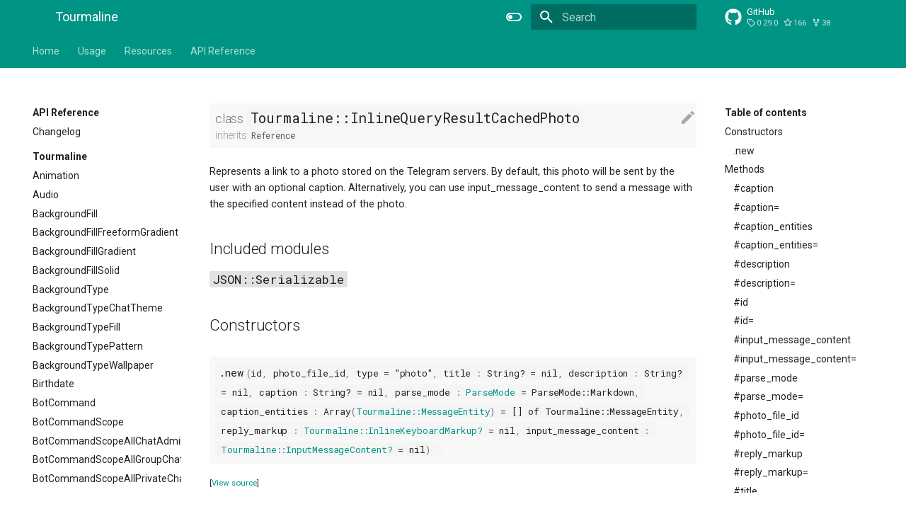

--- FILE ---
content_type: text/html; charset=utf-8
request_url: http://tourmaline.dev/api_reference/Tourmaline/InlineQueryResultCachedPhoto/
body_size: 11512
content:

<!doctype html>
<html lang="en" class="no-js">
  <head>
    
      <meta charset="utf-8">
      <meta name="viewport" content="width=device-width,initial-scale=1">
      
      
      
        <link rel="canonical" href="https://tourmaline.dev/api_reference/Tourmaline/InlineQueryResultCachedPhoto/">
      
      <link rel="icon" href="../../../images/logo.png">
      <meta name="generator" content="mkdocs-1.2.3, mkdocs-material-8.0.5">
    
    
      
        <title>InlineQueryResultCachedPhoto - Tourmaline</title>
      
    
    
      <link rel="stylesheet" href="../../../assets/stylesheets/main.a617204b.min.css">
      
        
        <link rel="stylesheet" href="../../../assets/stylesheets/palette.9204c3b2.min.css">
        
      
    
    
    
      
        
        <link rel="preconnect" href="https://fonts.gstatic.com" crossorigin>
        <link rel="stylesheet" href="https://fonts.googleapis.com/css?family=Roboto:300,400,400i,700%7CRoboto+Mono&display=fallback">
        <style>:root{--md-text-font:"Roboto";--md-code-font:"Roboto Mono"}</style>
      
    
    
      <link rel="stylesheet" href="../../../assets/_mkdocstrings.css">
    
      <link rel="stylesheet" href="../../../stylesheets/extra.css">
    
    <script>__md_scope=new URL("../../..",location),__md_get=(e,_=localStorage,t=__md_scope)=>JSON.parse(_.getItem(t.pathname+"."+e)),__md_set=(e,_,t=localStorage,a=__md_scope)=>{try{t.setItem(a.pathname+"."+e,JSON.stringify(_))}catch(e){}}</script>
    
      

    
    
  </head>
  
  
    
    
      
    
    
    
    
    <body dir="ltr" data-md-color-scheme="default" data-md-color-primary="teal" data-md-color-accent="">
  
    
    
      <script>var palette=__md_get("__palette");if(palette&&"object"==typeof palette.color)for(var[key,value]of Object.entries(palette.color))document.body.setAttribute("data-md-color-"+key,value)</script>
    
    <input class="md-toggle" data-md-toggle="drawer" type="checkbox" id="__drawer" autocomplete="off">
    <input class="md-toggle" data-md-toggle="search" type="checkbox" id="__search" autocomplete="off">
    <label class="md-overlay" for="__drawer"></label>
    <div data-md-component="skip">
      
        
        <a href="#Tourmaline::InlineQueryResultCachedPhoto" class="md-skip">
          Skip to content
        </a>
      
    </div>
    <div data-md-component="announce">
      
    </div>
    
    
      

<header class="md-header" data-md-component="header">
  <nav class="md-header__inner md-grid" aria-label="Header">
    <a href="../../.." title="Tourmaline" class="md-header__button md-logo" aria-label="Tourmaline" data-md-component="logo">
      
  
  <svg xmlns="http://www.w3.org/2000/svg" viewBox="0 0 496 512"><path d="M248 8C111 8 0 119 0 256s111 248 248 248 248-111 248-248S385 8 248 8zm121.8 169.9-40.7 191.8c-3 13.6-11.1 16.9-22.4 10.5l-62-45.7-29.9 28.8c-3.3 3.3-6.1 6.1-12.5 6.1l4.4-63.1 114.9-103.8c5-4.4-1.1-6.9-7.7-2.5l-142 89.4-61.2-19.1c-13.3-4.2-13.6-13.3 2.8-19.7l239.1-92.2c11.1-4 20.8 2.7 17.2 19.5z"/></svg>

    </a>
    <label class="md-header__button md-icon" for="__drawer">
      <svg xmlns="http://www.w3.org/2000/svg" viewBox="0 0 24 24"><path d="M3 6h18v2H3V6m0 5h18v2H3v-2m0 5h18v2H3v-2z"/></svg>
    </label>
    <div class="md-header__title" data-md-component="header-title">
      <div class="md-header__ellipsis">
        <div class="md-header__topic">
          <span class="md-ellipsis">
            Tourmaline
          </span>
        </div>
        <div class="md-header__topic" data-md-component="header-topic">
          <span class="md-ellipsis">
            
              InlineQueryResultCachedPhoto
            
          </span>
        </div>
      </div>
    </div>
    
      <form class="md-header__option" data-md-component="palette">
        
          
          
          <input class="md-option" data-md-color-media="" data-md-color-scheme="default" data-md-color-primary="teal" data-md-color-accent=""  aria-label="Switch to dark mode"  type="radio" name="__palette" id="__palette_1">
          
            <label class="md-header__button md-icon" title="Switch to dark mode" for="__palette_2" hidden>
              <svg xmlns="http://www.w3.org/2000/svg" viewBox="0 0 24 24"><path d="M17 6H7c-3.31 0-6 2.69-6 6s2.69 6 6 6h10c3.31 0 6-2.69 6-6s-2.69-6-6-6zm0 10H7c-2.21 0-4-1.79-4-4s1.79-4 4-4h10c2.21 0 4 1.79 4 4s-1.79 4-4 4zM7 9c-1.66 0-3 1.34-3 3s1.34 3 3 3 3-1.34 3-3-1.34-3-3-3z"/></svg>
            </label>
          
        
          
          
          <input class="md-option" data-md-color-media="" data-md-color-scheme="slate" data-md-color-primary="" data-md-color-accent=""  aria-label="Switch to light mode"  type="radio" name="__palette" id="__palette_2">
          
            <label class="md-header__button md-icon" title="Switch to light mode" for="__palette_1" hidden>
              <svg xmlns="http://www.w3.org/2000/svg" viewBox="0 0 24 24"><path d="M17 7H7a5 5 0 0 0-5 5 5 5 0 0 0 5 5h10a5 5 0 0 0 5-5 5 5 0 0 0-5-5m0 8a3 3 0 0 1-3-3 3 3 0 0 1 3-3 3 3 0 0 1 3 3 3 3 0 0 1-3 3z"/></svg>
            </label>
          
        
      </form>
    
    
    
      <label class="md-header__button md-icon" for="__search">
        <svg xmlns="http://www.w3.org/2000/svg" viewBox="0 0 24 24"><path d="M9.5 3A6.5 6.5 0 0 1 16 9.5c0 1.61-.59 3.09-1.56 4.23l.27.27h.79l5 5-1.5 1.5-5-5v-.79l-.27-.27A6.516 6.516 0 0 1 9.5 16 6.5 6.5 0 0 1 3 9.5 6.5 6.5 0 0 1 9.5 3m0 2C7 5 5 7 5 9.5S7 14 9.5 14 14 12 14 9.5 12 5 9.5 5z"/></svg>
      </label>
      <div class="md-search" data-md-component="search" role="dialog">
  <label class="md-search__overlay" for="__search"></label>
  <div class="md-search__inner" role="search">
    <form class="md-search__form" name="search">
      <input type="text" class="md-search__input" name="query" aria-label="Search" placeholder="Search" autocapitalize="off" autocorrect="off" autocomplete="off" spellcheck="false" data-md-component="search-query" required>
      <label class="md-search__icon md-icon" for="__search">
        <svg xmlns="http://www.w3.org/2000/svg" viewBox="0 0 24 24"><path d="M9.5 3A6.5 6.5 0 0 1 16 9.5c0 1.61-.59 3.09-1.56 4.23l.27.27h.79l5 5-1.5 1.5-5-5v-.79l-.27-.27A6.516 6.516 0 0 1 9.5 16 6.5 6.5 0 0 1 3 9.5 6.5 6.5 0 0 1 9.5 3m0 2C7 5 5 7 5 9.5S7 14 9.5 14 14 12 14 9.5 12 5 9.5 5z"/></svg>
        <svg xmlns="http://www.w3.org/2000/svg" viewBox="0 0 24 24"><path d="M20 11v2H8l5.5 5.5-1.42 1.42L4.16 12l7.92-7.92L13.5 5.5 8 11h12z"/></svg>
      </label>
      <nav class="md-search__options" aria-label="Search">
        
        <button type="reset" class="md-search__icon md-icon" aria-label="Clear" tabindex="-1">
          <svg xmlns="http://www.w3.org/2000/svg" viewBox="0 0 24 24"><path d="M19 6.41 17.59 5 12 10.59 6.41 5 5 6.41 10.59 12 5 17.59 6.41 19 12 13.41 17.59 19 19 17.59 13.41 12 19 6.41z"/></svg>
        </button>
      </nav>
      
    </form>
    <div class="md-search__output">
      <div class="md-search__scrollwrap" data-md-scrollfix>
        <div class="md-search-result" data-md-component="search-result">
          <div class="md-search-result__meta">
            Initializing search
          </div>
          <ol class="md-search-result__list"></ol>
        </div>
      </div>
    </div>
  </div>
</div>
    
    
      <div class="md-header__source">
        <a href="https://github.com/protoncr/tourmaline/" title="Go to repository" class="md-source" data-md-component="source">
  <div class="md-source__icon md-icon">
    
    <svg xmlns="http://www.w3.org/2000/svg" viewBox="0 0 496 512"><path d="M165.9 397.4c0 2-2.3 3.6-5.2 3.6-3.3.3-5.6-1.3-5.6-3.6 0-2 2.3-3.6 5.2-3.6 3-.3 5.6 1.3 5.6 3.6zm-31.1-4.5c-.7 2 1.3 4.3 4.3 4.9 2.6 1 5.6 0 6.2-2s-1.3-4.3-4.3-5.2c-2.6-.7-5.5.3-6.2 2.3zm44.2-1.7c-2.9.7-4.9 2.6-4.6 4.9.3 2 2.9 3.3 5.9 2.6 2.9-.7 4.9-2.6 4.6-4.6-.3-1.9-3-3.2-5.9-2.9zM244.8 8C106.1 8 0 113.3 0 252c0 110.9 69.8 205.8 169.5 239.2 12.8 2.3 17.3-5.6 17.3-12.1 0-6.2-.3-40.4-.3-61.4 0 0-70 15-84.7-29.8 0 0-11.4-29.1-27.8-36.6 0 0-22.9-15.7 1.6-15.4 0 0 24.9 2 38.6 25.8 21.9 38.6 58.6 27.5 72.9 20.9 2.3-16 8.8-27.1 16-33.7-55.9-6.2-112.3-14.3-112.3-110.5 0-27.5 7.6-41.3 23.6-58.9-2.6-6.5-11.1-33.3 2.6-67.9 20.9-6.5 69 27 69 27 20-5.6 41.5-8.5 62.8-8.5s42.8 2.9 62.8 8.5c0 0 48.1-33.6 69-27 13.7 34.7 5.2 61.4 2.6 67.9 16 17.7 25.8 31.5 25.8 58.9 0 96.5-58.9 104.2-114.8 110.5 9.2 7.9 17 22.9 17 46.4 0 33.7-.3 75.4-.3 83.6 0 6.5 4.6 14.4 17.3 12.1C428.2 457.8 496 362.9 496 252 496 113.3 383.5 8 244.8 8zM97.2 352.9c-1.3 1-1 3.3.7 5.2 1.6 1.6 3.9 2.3 5.2 1 1.3-1 1-3.3-.7-5.2-1.6-1.6-3.9-2.3-5.2-1zm-10.8-8.1c-.7 1.3.3 2.9 2.3 3.9 1.6 1 3.6.7 4.3-.7.7-1.3-.3-2.9-2.3-3.9-2-.6-3.6-.3-4.3.7zm32.4 35.6c-1.6 1.3-1 4.3 1.3 6.2 2.3 2.3 5.2 2.6 6.5 1 1.3-1.3.7-4.3-1.3-6.2-2.2-2.3-5.2-2.6-6.5-1zm-11.4-14.7c-1.6 1-1.6 3.6 0 5.9 1.6 2.3 4.3 3.3 5.6 2.3 1.6-1.3 1.6-3.9 0-6.2-1.4-2.3-4-3.3-5.6-2z"/></svg>
  </div>
  <div class="md-source__repository">
    GitHub
  </div>
</a>
      </div>
    
  </nav>
  
</header>
    
    <div class="md-container" data-md-component="container">
      
      
        
          
            
<nav class="md-tabs" aria-label="Tabs" data-md-component="tabs">
  <div class="md-tabs__inner md-grid">
    <ul class="md-tabs__list">
      
        
  
  


  <li class="md-tabs__item">
    <a href="../../.." class="md-tabs__link">
      Home
    </a>
  </li>

      
        
  
  


  <li class="md-tabs__item">
    <a href="../../../usage/" class="md-tabs__link">
      Usage
    </a>
  </li>

      
        
  
  


  
  
  
    <li class="md-tabs__item">
      <a href="../../../resources/faq/" class="md-tabs__link">
        Resources
      </a>
    </li>
  

      
        
  
  
    
  


  
  
  
    <li class="md-tabs__item">
      <a href="../../../changelog/" class="md-tabs__link md-tabs__link--active">
        API Reference
      </a>
    </li>
  

      
    </ul>
  </div>
</nav>
          
        
      
      <main class="md-main" data-md-component="main">
        <div class="md-main__inner md-grid">
          
            
              
              <div class="md-sidebar md-sidebar--primary" data-md-component="sidebar" data-md-type="navigation" >
                <div class="md-sidebar__scrollwrap">
                  <div class="md-sidebar__inner">
                    

  


<nav class="md-nav md-nav--primary md-nav--lifted" aria-label="Navigation" data-md-level="0">
  <label class="md-nav__title" for="__drawer">
    <a href="../../.." title="Tourmaline" class="md-nav__button md-logo" aria-label="Tourmaline" data-md-component="logo">
      
  
  <svg xmlns="http://www.w3.org/2000/svg" viewBox="0 0 496 512"><path d="M248 8C111 8 0 119 0 256s111 248 248 248 248-111 248-248S385 8 248 8zm121.8 169.9-40.7 191.8c-3 13.6-11.1 16.9-22.4 10.5l-62-45.7-29.9 28.8c-3.3 3.3-6.1 6.1-12.5 6.1l4.4-63.1 114.9-103.8c5-4.4-1.1-6.9-7.7-2.5l-142 89.4-61.2-19.1c-13.3-4.2-13.6-13.3 2.8-19.7l239.1-92.2c11.1-4 20.8 2.7 17.2 19.5z"/></svg>

    </a>
    Tourmaline
  </label>
  
    <div class="md-nav__source">
      <a href="https://github.com/protoncr/tourmaline/" title="Go to repository" class="md-source" data-md-component="source">
  <div class="md-source__icon md-icon">
    
    <svg xmlns="http://www.w3.org/2000/svg" viewBox="0 0 496 512"><path d="M165.9 397.4c0 2-2.3 3.6-5.2 3.6-3.3.3-5.6-1.3-5.6-3.6 0-2 2.3-3.6 5.2-3.6 3-.3 5.6 1.3 5.6 3.6zm-31.1-4.5c-.7 2 1.3 4.3 4.3 4.9 2.6 1 5.6 0 6.2-2s-1.3-4.3-4.3-5.2c-2.6-.7-5.5.3-6.2 2.3zm44.2-1.7c-2.9.7-4.9 2.6-4.6 4.9.3 2 2.9 3.3 5.9 2.6 2.9-.7 4.9-2.6 4.6-4.6-.3-1.9-3-3.2-5.9-2.9zM244.8 8C106.1 8 0 113.3 0 252c0 110.9 69.8 205.8 169.5 239.2 12.8 2.3 17.3-5.6 17.3-12.1 0-6.2-.3-40.4-.3-61.4 0 0-70 15-84.7-29.8 0 0-11.4-29.1-27.8-36.6 0 0-22.9-15.7 1.6-15.4 0 0 24.9 2 38.6 25.8 21.9 38.6 58.6 27.5 72.9 20.9 2.3-16 8.8-27.1 16-33.7-55.9-6.2-112.3-14.3-112.3-110.5 0-27.5 7.6-41.3 23.6-58.9-2.6-6.5-11.1-33.3 2.6-67.9 20.9-6.5 69 27 69 27 20-5.6 41.5-8.5 62.8-8.5s42.8 2.9 62.8 8.5c0 0 48.1-33.6 69-27 13.7 34.7 5.2 61.4 2.6 67.9 16 17.7 25.8 31.5 25.8 58.9 0 96.5-58.9 104.2-114.8 110.5 9.2 7.9 17 22.9 17 46.4 0 33.7-.3 75.4-.3 83.6 0 6.5 4.6 14.4 17.3 12.1C428.2 457.8 496 362.9 496 252 496 113.3 383.5 8 244.8 8zM97.2 352.9c-1.3 1-1 3.3.7 5.2 1.6 1.6 3.9 2.3 5.2 1 1.3-1 1-3.3-.7-5.2-1.6-1.6-3.9-2.3-5.2-1zm-10.8-8.1c-.7 1.3.3 2.9 2.3 3.9 1.6 1 3.6.7 4.3-.7.7-1.3-.3-2.9-2.3-3.9-2-.6-3.6-.3-4.3.7zm32.4 35.6c-1.6 1.3-1 4.3 1.3 6.2 2.3 2.3 5.2 2.6 6.5 1 1.3-1.3.7-4.3-1.3-6.2-2.2-2.3-5.2-2.6-6.5-1zm-11.4-14.7c-1.6 1-1.6 3.6 0 5.9 1.6 2.3 4.3 3.3 5.6 2.3 1.6-1.3 1.6-3.9 0-6.2-1.4-2.3-4-3.3-5.6-2z"/></svg>
  </div>
  <div class="md-source__repository">
    GitHub
  </div>
</a>
    </div>
  
  <ul class="md-nav__list" data-md-scrollfix>
    
      
      
      

  
  
  
    <li class="md-nav__item">
      <a href="../../.." class="md-nav__link">
        Home
      </a>
    </li>
  

    
      
      
      

  
  
  
    
    <li class="md-nav__item md-nav__item--nested">
      
      
        <input class="md-nav__toggle md-toggle" data-md-toggle="__nav_2" type="checkbox" id="__nav_2" >
      
      
      
      
        
        
        <div class="md-nav__link md-nav__link--index ">
          <a href="../../../usage/">Usage</a>
          
        </div>
      
      <nav class="md-nav" aria-label="Usage" data-md-level="1">
        <label class="md-nav__title" for="__nav_2">
          <span class="md-nav__icon md-icon"></span>
          Usage
        </label>
        <ul class="md-nav__list" data-md-scrollfix>
          
            
              
  
  
  
    <li class="md-nav__item">
      <a href="../../../usage/getting_started/" class="md-nav__link">
        Getting Started
      </a>
    </li>
  

            
          
        </ul>
      </nav>
    </li>
  

    
      
      
      

  
  
  
    
    <li class="md-nav__item md-nav__item--nested">
      
      
        <input class="md-nav__toggle md-toggle" data-md-toggle="__nav_3" type="checkbox" id="__nav_3" >
      
      
      
      
        <label class="md-nav__link" for="__nav_3">
          Resources
          <span class="md-nav__icon md-icon"></span>
        </label>
      
      <nav class="md-nav" aria-label="Resources" data-md-level="1">
        <label class="md-nav__title" for="__nav_3">
          <span class="md-nav__icon md-icon"></span>
          Resources
        </label>
        <ul class="md-nav__list" data-md-scrollfix>
          
            
              
  
  
  
    <li class="md-nav__item">
      <a href="../../../resources/faq/" class="md-nav__link">
        FAQ
      </a>
    </li>
  

            
          
            
              
  
  
  
    <li class="md-nav__item">
      <a href="http:/www.catb.org/~esr/faqs/smart-questions.html" class="md-nav__link">
        Asking Questions
      </a>
    </li>
  

            
          
        </ul>
      </nav>
    </li>
  

    
      
      
      

  
  
    
  
  
    
    <li class="md-nav__item md-nav__item--active md-nav__item--nested">
      
      
        <input class="md-nav__toggle md-toggle" data-md-toggle="__nav_4" type="checkbox" id="__nav_4" checked>
      
      
      
      
        <label class="md-nav__link" for="__nav_4">
          API Reference
          <span class="md-nav__icon md-icon"></span>
        </label>
      
      <nav class="md-nav" aria-label="API Reference" data-md-level="1">
        <label class="md-nav__title" for="__nav_4">
          <span class="md-nav__icon md-icon"></span>
          API Reference
        </label>
        <ul class="md-nav__list" data-md-scrollfix>
          
            
              
  
  
  
    <li class="md-nav__item">
      <a href="../../../changelog/" class="md-nav__link">
        Changelog
      </a>
    </li>
  

            
          
            
              
  
  
    
  
  
    
      
    
    <li class="md-nav__item md-nav__item--active md-nav__item--section md-nav__item--nested">
      
      
        <input class="md-nav__toggle md-toggle" data-md-toggle="__nav_4_2" type="checkbox" id="__nav_4_2" checked>
      
      
      
      
        
        
        <div class="md-nav__link md-nav__link--index ">
          <a href="../">Tourmaline</a>
          
            <label for="__nav_4_2">
              <span class="md-nav__icon md-icon"></span>
            </label>
          
        </div>
      
      <nav class="md-nav" aria-label="Tourmaline" data-md-level="2">
        <label class="md-nav__title" for="__nav_4_2">
          <span class="md-nav__icon md-icon"></span>
          Tourmaline
        </label>
        <ul class="md-nav__list" data-md-scrollfix>
          
            
              
  
  
  
    <li class="md-nav__item">
      <a href="../Animation/" class="md-nav__link">
        Animation
      </a>
    </li>
  

            
          
            
              
  
  
  
    <li class="md-nav__item">
      <a href="../Audio/" class="md-nav__link">
        Audio
      </a>
    </li>
  

            
          
            
              
  
  
  
    <li class="md-nav__item">
      <a href="../BackgroundFill/" class="md-nav__link">
        BackgroundFill
      </a>
    </li>
  

            
          
            
              
  
  
  
    <li class="md-nav__item">
      <a href="../BackgroundFillFreeformGradient/" class="md-nav__link">
        BackgroundFillFreeformGradient
      </a>
    </li>
  

            
          
            
              
  
  
  
    <li class="md-nav__item">
      <a href="../BackgroundFillGradient/" class="md-nav__link">
        BackgroundFillGradient
      </a>
    </li>
  

            
          
            
              
  
  
  
    <li class="md-nav__item">
      <a href="../BackgroundFillSolid/" class="md-nav__link">
        BackgroundFillSolid
      </a>
    </li>
  

            
          
            
              
  
  
  
    <li class="md-nav__item">
      <a href="../BackgroundType/" class="md-nav__link">
        BackgroundType
      </a>
    </li>
  

            
          
            
              
  
  
  
    <li class="md-nav__item">
      <a href="../BackgroundTypeChatTheme/" class="md-nav__link">
        BackgroundTypeChatTheme
      </a>
    </li>
  

            
          
            
              
  
  
  
    <li class="md-nav__item">
      <a href="../BackgroundTypeFill/" class="md-nav__link">
        BackgroundTypeFill
      </a>
    </li>
  

            
          
            
              
  
  
  
    <li class="md-nav__item">
      <a href="../BackgroundTypePattern/" class="md-nav__link">
        BackgroundTypePattern
      </a>
    </li>
  

            
          
            
              
  
  
  
    <li class="md-nav__item">
      <a href="../BackgroundTypeWallpaper/" class="md-nav__link">
        BackgroundTypeWallpaper
      </a>
    </li>
  

            
          
            
              
  
  
  
    <li class="md-nav__item">
      <a href="../Birthdate/" class="md-nav__link">
        Birthdate
      </a>
    </li>
  

            
          
            
              
  
  
  
    <li class="md-nav__item">
      <a href="../BotCommand/" class="md-nav__link">
        BotCommand
      </a>
    </li>
  

            
          
            
              
  
  
  
    <li class="md-nav__item">
      <a href="../BotCommandScope/" class="md-nav__link">
        BotCommandScope
      </a>
    </li>
  

            
          
            
              
  
  
  
    <li class="md-nav__item">
      <a href="../BotCommandScopeAllChatAdministrators/" class="md-nav__link">
        BotCommandScopeAllChatAdministrators
      </a>
    </li>
  

            
          
            
              
  
  
  
    <li class="md-nav__item">
      <a href="../BotCommandScopeAllGroupChats/" class="md-nav__link">
        BotCommandScopeAllGroupChats
      </a>
    </li>
  

            
          
            
              
  
  
  
    <li class="md-nav__item">
      <a href="../BotCommandScopeAllPrivateChats/" class="md-nav__link">
        BotCommandScopeAllPrivateChats
      </a>
    </li>
  

            
          
            
              
  
  
  
    <li class="md-nav__item">
      <a href="../BotCommandScopeChat/" class="md-nav__link">
        BotCommandScopeChat
      </a>
    </li>
  

            
          
            
              
  
  
  
    <li class="md-nav__item">
      <a href="../BotCommandScopeChatAdministrators/" class="md-nav__link">
        BotCommandScopeChatAdministrators
      </a>
    </li>
  

            
          
            
              
  
  
  
    <li class="md-nav__item">
      <a href="../BotCommandScopeChatMember/" class="md-nav__link">
        BotCommandScopeChatMember
      </a>
    </li>
  

            
          
            
              
  
  
  
    <li class="md-nav__item">
      <a href="../BotCommandScopeDefault/" class="md-nav__link">
        BotCommandScopeDefault
      </a>
    </li>
  

            
          
            
              
  
  
  
    <li class="md-nav__item">
      <a href="../BotDescription/" class="md-nav__link">
        BotDescription
      </a>
    </li>
  

            
          
            
              
  
  
  
    <li class="md-nav__item">
      <a href="../BotName/" class="md-nav__link">
        BotName
      </a>
    </li>
  

            
          
            
              
  
  
  
    <li class="md-nav__item">
      <a href="../BotShortDescription/" class="md-nav__link">
        BotShortDescription
      </a>
    </li>
  

            
          
            
              
  
  
  
    <li class="md-nav__item">
      <a href="../BusinessConnection/" class="md-nav__link">
        BusinessConnection
      </a>
    </li>
  

            
          
            
              
  
  
  
    <li class="md-nav__item">
      <a href="../BusinessIntro/" class="md-nav__link">
        BusinessIntro
      </a>
    </li>
  

            
          
            
              
  
  
  
    <li class="md-nav__item">
      <a href="../BusinessLocation/" class="md-nav__link">
        BusinessLocation
      </a>
    </li>
  

            
          
            
              
  
  
  
    <li class="md-nav__item">
      <a href="../BusinessMessagesDeleted/" class="md-nav__link">
        BusinessMessagesDeleted
      </a>
    </li>
  

            
          
            
              
  
  
  
    <li class="md-nav__item">
      <a href="../BusinessOpeningHours/" class="md-nav__link">
        BusinessOpeningHours
      </a>
    </li>
  

            
          
            
              
  
  
  
    <li class="md-nav__item">
      <a href="../BusinessOpeningHoursInterval/" class="md-nav__link">
        BusinessOpeningHoursInterval
      </a>
    </li>
  

            
          
            
              
  
  
  
    <li class="md-nav__item">
      <a href="../CallbackGame/" class="md-nav__link">
        CallbackGame
      </a>
    </li>
  

            
          
            
              
  
  
  
    <li class="md-nav__item">
      <a href="../CallbackQuery/" class="md-nav__link">
        CallbackQuery
      </a>
    </li>
  

            
          
            
              
  
  
  
    <li class="md-nav__item">
      <a href="../CallbackQueryHandler/" class="md-nav__link">
        CallbackQueryHandler
      </a>
    </li>
  

            
          
            
              
  
  
  
    
    <li class="md-nav__item md-nav__item--nested">
      
      
        <input class="md-nav__toggle md-toggle" data-md-toggle="__nav_4_2_34" type="checkbox" id="__nav_4_2_34" >
      
      
      
      
        
        
        <div class="md-nav__link md-nav__link--index ">
          <a href="../Chat/">Chat</a>
          
        </div>
      
      <nav class="md-nav" aria-label="Chat" data-md-level="3">
        <label class="md-nav__title" for="__nav_4_2_34">
          <span class="md-nav__icon md-icon"></span>
          Chat
        </label>
        <ul class="md-nav__list" data-md-scrollfix>
          
            
              
  
  
  
    <li class="md-nav__item">
      <a href="../Chat/Type/" class="md-nav__link">
        Type
      </a>
    </li>
  

            
          
        </ul>
      </nav>
    </li>
  

            
          
            
              
  
  
  
    <li class="md-nav__item">
      <a href="../ChatAction/" class="md-nav__link">
        ChatAction
      </a>
    </li>
  

            
          
            
              
  
  
  
    <li class="md-nav__item">
      <a href="../ChatAdministratorRights/" class="md-nav__link">
        ChatAdministratorRights
      </a>
    </li>
  

            
          
            
              
  
  
  
    <li class="md-nav__item">
      <a href="../ChatBackground/" class="md-nav__link">
        ChatBackground
      </a>
    </li>
  

            
          
            
              
  
  
  
    <li class="md-nav__item">
      <a href="../ChatBoost/" class="md-nav__link">
        ChatBoost
      </a>
    </li>
  

            
          
            
              
  
  
  
    <li class="md-nav__item">
      <a href="../ChatBoostAdded/" class="md-nav__link">
        ChatBoostAdded
      </a>
    </li>
  

            
          
            
              
  
  
  
    <li class="md-nav__item">
      <a href="../ChatBoostRemoved/" class="md-nav__link">
        ChatBoostRemoved
      </a>
    </li>
  

            
          
            
              
  
  
  
    <li class="md-nav__item">
      <a href="../ChatBoostSource/" class="md-nav__link">
        ChatBoostSource
      </a>
    </li>
  

            
          
            
              
  
  
  
    <li class="md-nav__item">
      <a href="../ChatBoostSourceGiftCode/" class="md-nav__link">
        ChatBoostSourceGiftCode
      </a>
    </li>
  

            
          
            
              
  
  
  
    <li class="md-nav__item">
      <a href="../ChatBoostSourceGiveaway/" class="md-nav__link">
        ChatBoostSourceGiveaway
      </a>
    </li>
  

            
          
            
              
  
  
  
    <li class="md-nav__item">
      <a href="../ChatBoostSourcePremium/" class="md-nav__link">
        ChatBoostSourcePremium
      </a>
    </li>
  

            
          
            
              
  
  
  
    <li class="md-nav__item">
      <a href="../ChatBoostUpdated/" class="md-nav__link">
        ChatBoostUpdated
      </a>
    </li>
  

            
          
            
              
  
  
  
    <li class="md-nav__item">
      <a href="../ChatFullInfo/" class="md-nav__link">
        ChatFullInfo
      </a>
    </li>
  

            
          
            
              
  
  
  
    <li class="md-nav__item">
      <a href="../ChatInviteLink/" class="md-nav__link">
        ChatInviteLink
      </a>
    </li>
  

            
          
            
              
  
  
  
    <li class="md-nav__item">
      <a href="../ChatJoinRequest/" class="md-nav__link">
        ChatJoinRequest
      </a>
    </li>
  

            
          
            
              
  
  
  
    <li class="md-nav__item">
      <a href="../ChatLocation/" class="md-nav__link">
        ChatLocation
      </a>
    </li>
  

            
          
            
              
  
  
  
    <li class="md-nav__item">
      <a href="../ChatMember/" class="md-nav__link">
        ChatMember
      </a>
    </li>
  

            
          
            
              
  
  
  
    <li class="md-nav__item">
      <a href="../ChatMemberAdministrator/" class="md-nav__link">
        ChatMemberAdministrator
      </a>
    </li>
  

            
          
            
              
  
  
  
    <li class="md-nav__item">
      <a href="../ChatMemberBanned/" class="md-nav__link">
        ChatMemberBanned
      </a>
    </li>
  

            
          
            
              
  
  
  
    <li class="md-nav__item">
      <a href="../ChatMemberLeft/" class="md-nav__link">
        ChatMemberLeft
      </a>
    </li>
  

            
          
            
              
  
  
  
    <li class="md-nav__item">
      <a href="../ChatMemberMember/" class="md-nav__link">
        ChatMemberMember
      </a>
    </li>
  

            
          
            
              
  
  
  
    <li class="md-nav__item">
      <a href="../ChatMemberOwner/" class="md-nav__link">
        ChatMemberOwner
      </a>
    </li>
  

            
          
            
              
  
  
  
    <li class="md-nav__item">
      <a href="../ChatMemberRestricted/" class="md-nav__link">
        ChatMemberRestricted
      </a>
    </li>
  

            
          
            
              
  
  
  
    <li class="md-nav__item">
      <a href="../ChatMemberUpdated/" class="md-nav__link">
        ChatMemberUpdated
      </a>
    </li>
  

            
          
            
              
  
  
  
    <li class="md-nav__item">
      <a href="../ChatPermissions/" class="md-nav__link">
        ChatPermissions
      </a>
    </li>
  

            
          
            
              
  
  
  
    <li class="md-nav__item">
      <a href="../ChatPhoto/" class="md-nav__link">
        ChatPhoto
      </a>
    </li>
  

            
          
            
              
  
  
  
    <li class="md-nav__item">
      <a href="../ChatShared/" class="md-nav__link">
        ChatShared
      </a>
    </li>
  

            
          
            
              
  
  
  
    <li class="md-nav__item">
      <a href="../ChosenInlineResult/" class="md-nav__link">
        ChosenInlineResult
      </a>
    </li>
  

            
          
            
              
  
  
  
    
    <li class="md-nav__item md-nav__item--nested">
      
      
        <input class="md-nav__toggle md-toggle" data-md-toggle="__nav_4_2_62" type="checkbox" id="__nav_4_2_62" >
      
      
      
      
        
        
        <div class="md-nav__link md-nav__link--index ">
          <a href="../Client/">Client</a>
          
            <label for="__nav_4_2_62">
              <span class="md-nav__icon md-icon"></span>
            </label>
          
        </div>
      
      <nav class="md-nav" aria-label="Client" data-md-level="3">
        <label class="md-nav__title" for="__nav_4_2_62">
          <span class="md-nav__icon md-icon"></span>
          Client
        </label>
        <ul class="md-nav__list" data-md-scrollfix>
          
            
              
  
  
  
    <li class="md-nav__item">
      <a href="../Client/Api/" class="md-nav__link">
        Api
      </a>
    </li>
  

            
          
            
              
  
  
  
    <li class="md-nav__item">
      <a href="../Client/InlineKeyboardMarkupBuilder/" class="md-nav__link">
        InlineKeyboardMarkupBuilder
      </a>
    </li>
  

            
          
            
              
  
  
  
    <li class="md-nav__item">
      <a href="../Client/InlineQueryResultBuilder/" class="md-nav__link">
        InlineQueryResultBuilder
      </a>
    </li>
  

            
          
            
              
  
  
  
    <li class="md-nav__item">
      <a href="../Client/ReplyKeyboardMarkupBuilder/" class="md-nav__link">
        ReplyKeyboardMarkupBuilder
      </a>
    </li>
  

            
          
        </ul>
      </nav>
    </li>
  

            
          
            
              
  
  
  
    <li class="md-nav__item">
      <a href="../CommandHandler/" class="md-nav__link">
        CommandHandler
      </a>
    </li>
  

            
          
            
              
  
  
  
    <li class="md-nav__item">
      <a href="../Contact/" class="md-nav__link">
        Contact
      </a>
    </li>
  

            
          
            
              
  
  
  
    <li class="md-nav__item">
      <a href="../Context/" class="md-nav__link">
        Context
      </a>
    </li>
  

            
          
            
              
  
  
  
    <li class="md-nav__item">
      <a href="../Dice/" class="md-nav__link">
        Dice
      </a>
    </li>
  

            
          
            
              
  
  
  
    <li class="md-nav__item">
      <a href="../Dispatcher/" class="md-nav__link">
        Dispatcher
      </a>
    </li>
  

            
          
            
              
  
  
  
    <li class="md-nav__item">
      <a href="../Document/" class="md-nav__link">
        Document
      </a>
    </li>
  

            
          
            
              
  
  
  
    <li class="md-nav__item">
      <a href="../EncryptedCredentials/" class="md-nav__link">
        EncryptedCredentials
      </a>
    </li>
  

            
          
            
              
  
  
  
    <li class="md-nav__item">
      <a href="../EncryptedPassportElement/" class="md-nav__link">
        EncryptedPassportElement
      </a>
    </li>
  

            
          
            
              
  
  
  
    
    <li class="md-nav__item md-nav__item--nested">
      
      
        <input class="md-nav__toggle md-toggle" data-md-toggle="__nav_4_2_71" type="checkbox" id="__nav_4_2_71" >
      
      
      
      
        
        
        <div class="md-nav__link md-nav__link--index ">
          <a href="../Error/">Error</a>
          
            <label for="__nav_4_2_71">
              <span class="md-nav__icon md-icon"></span>
            </label>
          
        </div>
      
      <nav class="md-nav" aria-label="Error" data-md-level="3">
        <label class="md-nav__title" for="__nav_4_2_71">
          <span class="md-nav__icon md-icon"></span>
          Error
        </label>
        <ul class="md-nav__list" data-md-scrollfix>
          
            
              
  
  
  
    <li class="md-nav__item">
      <a href="../Error/BadRequest/" class="md-nav__link">
        BadRequest
      </a>
    </li>
  

            
          
            
              
  
  
  
    <li class="md-nav__item">
      <a href="../Error/BadWebhook/" class="md-nav__link">
        BadWebhook
      </a>
    </li>
  

            
          
            
              
  
  
  
    <li class="md-nav__item">
      <a href="../Error/BadWebhookAddrInfo/" class="md-nav__link">
        BadWebhookAddrInfo
      </a>
    </li>
  

            
          
            
              
  
  
  
    <li class="md-nav__item">
      <a href="../Error/BadWebhookNoAddressAssociatedWithHostname/" class="md-nav__link">
        BadWebhookNoAddressAssociatedWithHostname
      </a>
    </li>
  

            
          
            
              
  
  
  
    <li class="md-nav__item">
      <a href="../Error/BadWebhookPort/" class="md-nav__link">
        BadWebhookPort
      </a>
    </li>
  

            
          
            
              
  
  
  
    <li class="md-nav__item">
      <a href="../Error/BotBlocked/" class="md-nav__link">
        BotBlocked
      </a>
    </li>
  

            
          
            
              
  
  
  
    <li class="md-nav__item">
      <a href="../Error/BotDomainInvalid/" class="md-nav__link">
        BotDomainInvalid
      </a>
    </li>
  

            
          
            
              
  
  
  
    <li class="md-nav__item">
      <a href="../Error/BotKicked/" class="md-nav__link">
        BotKicked
      </a>
    </li>
  

            
          
            
              
  
  
  
    <li class="md-nav__item">
      <a href="../Error/ButtonDataInvalid/" class="md-nav__link">
        ButtonDataInvalid
      </a>
    </li>
  

            
          
            
              
  
  
  
    <li class="md-nav__item">
      <a href="../Error/ButtonURLInvalid/" class="md-nav__link">
        ButtonURLInvalid
      </a>
    </li>
  

            
          
            
              
  
  
  
    <li class="md-nav__item">
      <a href="../Error/CantDemoteChatCreator/" class="md-nav__link">
        CantDemoteChatCreator
      </a>
    </li>
  

            
          
            
              
  
  
  
    <li class="md-nav__item">
      <a href="../Error/CantGetUpdates/" class="md-nav__link">
        CantGetUpdates
      </a>
    </li>
  

            
          
            
              
  
  
  
    <li class="md-nav__item">
      <a href="../Error/CantInitiateConversation/" class="md-nav__link">
        CantInitiateConversation
      </a>
    </li>
  

            
          
            
              
  
  
  
    <li class="md-nav__item">
      <a href="../Error/CantParseEntities/" class="md-nav__link">
        CantParseEntities
      </a>
    </li>
  

            
          
            
              
  
  
  
    <li class="md-nav__item">
      <a href="../Error/CantParseUrl/" class="md-nav__link">
        CantParseUrl
      </a>
    </li>
  

            
          
            
              
  
  
  
    <li class="md-nav__item">
      <a href="../Error/CantRemoveChatOwner/" class="md-nav__link">
        CantRemoveChatOwner
      </a>
    </li>
  

            
          
            
              
  
  
  
    <li class="md-nav__item">
      <a href="../Error/CantRestrictSelf/" class="md-nav__link">
        CantRestrictSelf
      </a>
    </li>
  

            
          
            
              
  
  
  
    <li class="md-nav__item">
      <a href="../Error/CantTalkWithBots/" class="md-nav__link">
        CantTalkWithBots
      </a>
    </li>
  

            
          
            
              
  
  
  
    <li class="md-nav__item">
      <a href="../Error/ChatAdminRequired/" class="md-nav__link">
        ChatAdminRequired
      </a>
    </li>
  

            
          
            
              
  
  
  
    <li class="md-nav__item">
      <a href="../Error/ChatDescriptionIsNotModified/" class="md-nav__link">
        ChatDescriptionIsNotModified
      </a>
    </li>
  

            
          
            
              
  
  
  
    <li class="md-nav__item">
      <a href="../Error/ChatIdIsEmpty/" class="md-nav__link">
        ChatIdIsEmpty
      </a>
    </li>
  

            
          
            
              
  
  
  
    <li class="md-nav__item">
      <a href="../Error/ChatNotFound/" class="md-nav__link">
        ChatNotFound
      </a>
    </li>
  

            
          
            
              
  
  
  
    <li class="md-nav__item">
      <a href="../Error/ConflictError/" class="md-nav__link">
        ConflictError
      </a>
    </li>
  

            
          
            
              
  
  
  
    <li class="md-nav__item">
      <a href="../Error/ConnectionLost/" class="md-nav__link">
        ConnectionLost
      </a>
    </li>
  

            
          
            
              
  
  
  
    <li class="md-nav__item">
      <a href="../Error/CurrencyTotalAmountInvalid/" class="md-nav__link">
        CurrencyTotalAmountInvalid
      </a>
    </li>
  

            
          
            
              
  
  
  
    <li class="md-nav__item">
      <a href="../Error/GroupDeactivated/" class="md-nav__link">
        GroupDeactivated
      </a>
    </li>
  

            
          
            
              
  
  
  
    <li class="md-nav__item">
      <a href="../Error/InlineKeyboardExpected/" class="md-nav__link">
        InlineKeyboardExpected
      </a>
    </li>
  

            
          
            
              
  
  
  
    <li class="md-nav__item">
      <a href="../Error/InvalidHTTPUrlContent/" class="md-nav__link">
        InvalidHTTPUrlContent
      </a>
    </li>
  

            
          
            
              
  
  
  
    <li class="md-nav__item">
      <a href="../Error/InvalidPeerID/" class="md-nav__link">
        InvalidPeerID
      </a>
    </li>
  

            
          
            
              
  
  
  
    <li class="md-nav__item">
      <a href="../Error/InvalidQueryID/" class="md-nav__link">
        InvalidQueryID
      </a>
    </li>
  

            
          
            
              
  
  
  
    <li class="md-nav__item">
      <a href="../Error/InvalidResultID/" class="md-nav__link">
        InvalidResultID
      </a>
    </li>
  

            
          
            
              
  
  
  
    <li class="md-nav__item">
      <a href="../Error/InvalidStickersSet/" class="md-nav__link">
        InvalidStickersSet
      </a>
    </li>
  

            
          
            
              
  
  
  
    <li class="md-nav__item">
      <a href="../Error/InvalidUserId/" class="md-nav__link">
        InvalidUserId
      </a>
    </li>
  

            
          
            
              
  
  
  
    <li class="md-nav__item">
      <a href="../Error/MemberListInaccessible/" class="md-nav__link">
        MemberListInaccessible
      </a>
    </li>
  

            
          
            
              
  
  
  
    <li class="md-nav__item">
      <a href="../Error/MessageCantBeDeleted/" class="md-nav__link">
        MessageCantBeDeleted
      </a>
    </li>
  

            
          
            
              
  
  
  
    <li class="md-nav__item">
      <a href="../Error/MessageCantBeEdited/" class="md-nav__link">
        MessageCantBeEdited
      </a>
    </li>
  

            
          
            
              
  
  
  
    <li class="md-nav__item">
      <a href="../Error/MessageError/" class="md-nav__link">
        MessageError
      </a>
    </li>
  

            
          
            
              
  
  
  
    <li class="md-nav__item">
      <a href="../Error/MessageIdInvalid/" class="md-nav__link">
        MessageIdInvalid
      </a>
    </li>
  

            
          
            
              
  
  
  
    <li class="md-nav__item">
      <a href="../Error/MessageIdentifierNotSpecified/" class="md-nav__link">
        MessageIdentifierNotSpecified
      </a>
    </li>
  

            
          
            
              
  
  
  
    <li class="md-nav__item">
      <a href="../Error/MessageIsNotAPoll/" class="md-nav__link">
        MessageIsNotAPoll
      </a>
    </li>
  

            
          
            
              
  
  
  
    <li class="md-nav__item">
      <a href="../Error/MessageIsTooLong/" class="md-nav__link">
        MessageIsTooLong
      </a>
    </li>
  

            
          
            
              
  
  
  
    <li class="md-nav__item">
      <a href="../Error/MessageNotModified/" class="md-nav__link">
        MessageNotModified
      </a>
    </li>
  

            
          
            
              
  
  
  
    <li class="md-nav__item">
      <a href="../Error/MessageTextIsEmpty/" class="md-nav__link">
        MessageTextIsEmpty
      </a>
    </li>
  

            
          
            
              
  
  
  
    <li class="md-nav__item">
      <a href="../Error/MessageToDeleteNotFound/" class="md-nav__link">
        MessageToDeleteNotFound
      </a>
    </li>
  

            
          
            
              
  
  
  
    <li class="md-nav__item">
      <a href="../Error/MessageToEditNotFound/" class="md-nav__link">
        MessageToEditNotFound
      </a>
    </li>
  

            
          
            
              
  
  
  
    <li class="md-nav__item">
      <a href="../Error/MessageToForwardNotFound/" class="md-nav__link">
        MessageToForwardNotFound
      </a>
    </li>
  

            
          
            
              
  
  
  
    <li class="md-nav__item">
      <a href="../Error/MessageToReplyNotFound/" class="md-nav__link">
        MessageToReplyNotFound
      </a>
    </li>
  

            
          
            
              
  
  
  
    <li class="md-nav__item">
      <a href="../Error/MessageWithPollNotFound/" class="md-nav__link">
        MessageWithPollNotFound
      </a>
    </li>
  

            
          
            
              
  
  
  
    <li class="md-nav__item">
      <a href="../Error/MethodIsNotAvailable/" class="md-nav__link">
        MethodIsNotAvailable
      </a>
    </li>
  

            
          
            
              
  
  
  
    <li class="md-nav__item">
      <a href="../Error/MethodNotAvailableInPrivateChats/" class="md-nav__link">
        MethodNotAvailableInPrivateChats
      </a>
    </li>
  

            
          
            
              
  
  
  
    <li class="md-nav__item">
      <a href="../Error/MethodNotKnown/" class="md-nav__link">
        MethodNotKnown
      </a>
    </li>
  

            
          
            
              
  
  
  
    <li class="md-nav__item">
      <a href="../Error/MigrateToChat/" class="md-nav__link">
        MigrateToChat
      </a>
    </li>
  

            
          
            
              
  
  
  
    <li class="md-nav__item">
      <a href="../Error/NeedAdministratorRightsInTheChannel/" class="md-nav__link">
        NeedAdministratorRightsInTheChannel
      </a>
    </li>
  

            
          
            
              
  
  
  
    <li class="md-nav__item">
      <a href="../Error/NetworkError/" class="md-nav__link">
        NetworkError
      </a>
    </li>
  

            
          
            
              
  
  
  
    <li class="md-nav__item">
      <a href="../Error/NoStickerInRequest/" class="md-nav__link">
        NoStickerInRequest
      </a>
    </li>
  

            
          
            
              
  
  
  
    <li class="md-nav__item">
      <a href="../Error/NotEnoughRightsOther/" class="md-nav__link">
        NotEnoughRightsOther
      </a>
    </li>
  

            
          
            
              
  
  
  
    <li class="md-nav__item">
      <a href="../Error/NotEnoughRightsToPinMessage/" class="md-nav__link">
        NotEnoughRightsToPinMessage
      </a>
    </li>
  

            
          
            
              
  
  
  
    <li class="md-nav__item">
      <a href="../Error/NotEnoughRightsToRestrict/" class="md-nav__link">
        NotEnoughRightsToRestrict
      </a>
    </li>
  

            
          
            
              
  
  
  
    <li class="md-nav__item">
      <a href="../Error/NotFound/" class="md-nav__link">
        NotFound
      </a>
    </li>
  

            
          
            
              
  
  
  
    <li class="md-nav__item">
      <a href="../Error/ObjectExpectedAsReplyMarkup/" class="md-nav__link">
        ObjectExpectedAsReplyMarkup
      </a>
    </li>
  

            
          
            
              
  
  
  
    <li class="md-nav__item">
      <a href="../Error/PaymentProviderInvalid/" class="md-nav__link">
        PaymentProviderInvalid
      </a>
    </li>
  

            
          
            
              
  
  
  
    <li class="md-nav__item">
      <a href="../Error/PhotoAsInputFileRequired/" class="md-nav__link">
        PhotoAsInputFileRequired
      </a>
    </li>
  

            
          
            
              
  
  
  
    <li class="md-nav__item">
      <a href="../Error/PhotoDimensions/" class="md-nav__link">
        PhotoDimensions
      </a>
    </li>
  

            
          
            
              
  
  
  
    <li class="md-nav__item">
      <a href="../Error/PollCantBeStopped/" class="md-nav__link">
        PollCantBeStopped
      </a>
    </li>
  

            
          
            
              
  
  
  
    <li class="md-nav__item">
      <a href="../Error/PollCantHaveMoreOptions/" class="md-nav__link">
        PollCantHaveMoreOptions
      </a>
    </li>
  

            
          
            
              
  
  
  
    <li class="md-nav__item">
      <a href="../Error/PollError/" class="md-nav__link">
        PollError
      </a>
    </li>
  

            
          
            
              
  
  
  
    <li class="md-nav__item">
      <a href="../Error/PollHasAlreadyClosed/" class="md-nav__link">
        PollHasAlreadyClosed
      </a>
    </li>
  

            
          
            
              
  
  
  
    <li class="md-nav__item">
      <a href="../Error/PollMustHaveMoreOptions/" class="md-nav__link">
        PollMustHaveMoreOptions
      </a>
    </li>
  

            
          
            
              
  
  
  
    <li class="md-nav__item">
      <a href="../Error/PollOptionsMustBeNonEmpty/" class="md-nav__link">
        PollOptionsMustBeNonEmpty
      </a>
    </li>
  

            
          
            
              
  
  
  
    <li class="md-nav__item">
      <a href="../Error/PollQuestionMustBeNonEmpty/" class="md-nav__link">
        PollQuestionMustBeNonEmpty
      </a>
    </li>
  

            
          
            
              
  
  
  
    <li class="md-nav__item">
      <a href="../Error/PollSizeError/" class="md-nav__link">
        PollSizeError
      </a>
    </li>
  

            
          
            
              
  
  
  
    <li class="md-nav__item">
      <a href="../Error/PollsCantBeSentToPrivateChats/" class="md-nav__link">
        PollsCantBeSentToPrivateChats
      </a>
    </li>
  

            
          
            
              
  
  
  
    <li class="md-nav__item">
      <a href="../Error/PollsOptionsLengthTooLong/" class="md-nav__link">
        PollsOptionsLengthTooLong
      </a>
    </li>
  

            
          
            
              
  
  
  
    <li class="md-nav__item">
      <a href="../Error/PoolRetryAttemptsExceeded/" class="md-nav__link">
        PoolRetryAttemptsExceeded
      </a>
    </li>
  

            
          
            
              
  
  
  
    <li class="md-nav__item">
      <a href="../Error/RequestTimeoutError/" class="md-nav__link">
        RequestTimeoutError
      </a>
    </li>
  

            
          
            
              
  
  
  
    <li class="md-nav__item">
      <a href="../Error/ResultIdDuplicate/" class="md-nav__link">
        ResultIdDuplicate
      </a>
    </li>
  

            
          
            
              
  
  
  
    <li class="md-nav__item">
      <a href="../Error/RetryAfter/" class="md-nav__link">
        RetryAfter
      </a>
    </li>
  

            
          
            
              
  
  
  
    <li class="md-nav__item">
      <a href="../Error/StartParamInvalid/" class="md-nav__link">
        StartParamInvalid
      </a>
    </li>
  

            
          
            
              
  
  
  
    <li class="md-nav__item">
      <a href="../Error/TerminatedByOtherGetUpdates/" class="md-nav__link">
        TerminatedByOtherGetUpdates
      </a>
    </li>
  

            
          
            
              
  
  
  
    <li class="md-nav__item">
      <a href="../Error/Throttled/" class="md-nav__link">
        Throttled
      </a>
    </li>
  

            
          
            
              
  
  
  
    <li class="md-nav__item">
      <a href="../Error/TooMuchMessages/" class="md-nav__link">
        TooMuchMessages
      </a>
    </li>
  

            
          
            
              
  
  
  
    <li class="md-nav__item">
      <a href="../Error/TypeOfFileMismatch/" class="md-nav__link">
        TypeOfFileMismatch
      </a>
    </li>
  

            
          
            
              
  
  
  
    <li class="md-nav__item">
      <a href="../Error/URLHostIsEmpty/" class="md-nav__link">
        URLHostIsEmpty
      </a>
    </li>
  

            
          
            
              
  
  
  
    <li class="md-nav__item">
      <a href="../Error/Unauthorized/" class="md-nav__link">
        Unauthorized
      </a>
    </li>
  

            
          
            
              
  
  
  
    <li class="md-nav__item">
      <a href="../Error/UnavailableMembers/" class="md-nav__link">
        UnavailableMembers
      </a>
    </li>
  

            
          
            
              
  
  
  
    <li class="md-nav__item">
      <a href="../Error/UnsupportedUrlProtocol/" class="md-nav__link">
        UnsupportedUrlProtocol
      </a>
    </li>
  

            
          
            
              
  
  
  
    <li class="md-nav__item">
      <a href="../Error/UserDeactivated/" class="md-nav__link">
        UserDeactivated
      </a>
    </li>
  

            
          
            
              
  
  
  
    <li class="md-nav__item">
      <a href="../Error/UserNotFound/" class="md-nav__link">
        UserNotFound
      </a>
    </li>
  

            
          
            
              
  
  
  
    <li class="md-nav__item">
      <a href="../Error/ValidationError/" class="md-nav__link">
        ValidationError
      </a>
    </li>
  

            
          
            
              
  
  
  
    <li class="md-nav__item">
      <a href="../Error/WebhookRequireHTTPS/" class="md-nav__link">
        WebhookRequireHTTPS
      </a>
    </li>
  

            
          
            
              
  
  
  
    <li class="md-nav__item">
      <a href="../Error/WrongFileIdentifier/" class="md-nav__link">
        WrongFileIdentifier
      </a>
    </li>
  

            
          
            
              
  
  
  
    <li class="md-nav__item">
      <a href="../Error/WrongLiveLocationPeriod/" class="md-nav__link">
        WrongLiveLocationPeriod
      </a>
    </li>
  

            
          
            
              
  
  
  
    <li class="md-nav__item">
      <a href="../Error/WrongRemoteFileIdSpecified/" class="md-nav__link">
        WrongRemoteFileIdSpecified
      </a>
    </li>
  

            
          
        </ul>
      </nav>
    </li>
  

            
          
            
              
  
  
  
    <li class="md-nav__item">
      <a href="../EventHandler/" class="md-nav__link">
        EventHandler
      </a>
    </li>
  

            
          
            
              
  
  
  
    <li class="md-nav__item">
      <a href="../EventHandlerProc/" class="md-nav__link">
        EventHandlerProc
      </a>
    </li>
  

            
          
            
              
  
  
  
    <li class="md-nav__item">
      <a href="../EventHandlerType/" class="md-nav__link">
        EventHandlerType
      </a>
    </li>
  

            
          
            
              
  
  
  
    <li class="md-nav__item">
      <a href="../ExternalReplyInfo/" class="md-nav__link">
        ExternalReplyInfo
      </a>
    </li>
  

            
          
            
              
  
  
  
    <li class="md-nav__item">
      <a href="../File/" class="md-nav__link">
        File
      </a>
    </li>
  

            
          
            
              
  
  
  
    <li class="md-nav__item">
      <a href="../ForceReply/" class="md-nav__link">
        ForceReply
      </a>
    </li>
  

            
          
            
              
  
  
  
    <li class="md-nav__item">
      <a href="../ForumTopic/" class="md-nav__link">
        ForumTopic
      </a>
    </li>
  

            
          
            
              
  
  
  
    <li class="md-nav__item">
      <a href="../ForumTopicClosed/" class="md-nav__link">
        ForumTopicClosed
      </a>
    </li>
  

            
          
            
              
  
  
  
    <li class="md-nav__item">
      <a href="../ForumTopicCreated/" class="md-nav__link">
        ForumTopicCreated
      </a>
    </li>
  

            
          
            
              
  
  
  
    <li class="md-nav__item">
      <a href="../ForumTopicEdited/" class="md-nav__link">
        ForumTopicEdited
      </a>
    </li>
  

            
          
            
              
  
  
  
    <li class="md-nav__item">
      <a href="../ForumTopicReopened/" class="md-nav__link">
        ForumTopicReopened
      </a>
    </li>
  

            
          
            
              
  
  
  
    <li class="md-nav__item">
      <a href="../Game/" class="md-nav__link">
        Game
      </a>
    </li>
  

            
          
            
              
  
  
  
    <li class="md-nav__item">
      <a href="../GameHighScore/" class="md-nav__link">
        GameHighScore
      </a>
    </li>
  

            
          
            
              
  
  
  
    <li class="md-nav__item">
      <a href="../GeneralForumTopicHidden/" class="md-nav__link">
        GeneralForumTopicHidden
      </a>
    </li>
  

            
          
            
              
  
  
  
    <li class="md-nav__item">
      <a href="../GeneralForumTopicUnhidden/" class="md-nav__link">
        GeneralForumTopicUnhidden
      </a>
    </li>
  

            
          
            
              
  
  
  
    <li class="md-nav__item">
      <a href="../Giveaway/" class="md-nav__link">
        Giveaway
      </a>
    </li>
  

            
          
            
              
  
  
  
    <li class="md-nav__item">
      <a href="../GiveawayCompleted/" class="md-nav__link">
        GiveawayCompleted
      </a>
    </li>
  

            
          
            
              
  
  
  
    <li class="md-nav__item">
      <a href="../GiveawayCreated/" class="md-nav__link">
        GiveawayCreated
      </a>
    </li>
  

            
          
            
              
  
  
  
    <li class="md-nav__item">
      <a href="../GiveawayWinners/" class="md-nav__link">
        GiveawayWinners
      </a>
    </li>
  

            
          
            
              
  
  
  
    <li class="md-nav__item">
      <a href="../HearsHandler/" class="md-nav__link">
        HearsHandler
      </a>
    </li>
  

            
          
            
              
  
  
  
    <li class="md-nav__item">
      <a href="../Helpers/" class="md-nav__link">
        Helpers
      </a>
    </li>
  

            
          
            
              
  
  
  
    <li class="md-nav__item">
      <a href="../InaccessibleMessage/" class="md-nav__link">
        InaccessibleMessage
      </a>
    </li>
  

            
          
            
              
  
  
  
    <li class="md-nav__item">
      <a href="../InlineKeyboardButton/" class="md-nav__link">
        InlineKeyboardButton
      </a>
    </li>
  

            
          
            
              
  
  
  
    <li class="md-nav__item">
      <a href="../InlineKeyboardMarkup/" class="md-nav__link">
        InlineKeyboardMarkup
      </a>
    </li>
  

            
          
            
              
  
  
  
    <li class="md-nav__item">
      <a href="../InlineQuery/" class="md-nav__link">
        InlineQuery
      </a>
    </li>
  

            
          
            
              
  
  
  
    <li class="md-nav__item">
      <a href="../InlineQueryHandler/" class="md-nav__link">
        InlineQueryHandler
      </a>
    </li>
  

            
          
            
              
  
  
  
    <li class="md-nav__item">
      <a href="../InlineQueryResult/" class="md-nav__link">
        InlineQueryResult
      </a>
    </li>
  

            
          
            
              
  
  
  
    <li class="md-nav__item">
      <a href="../InlineQueryResultArticle/" class="md-nav__link">
        InlineQueryResultArticle
      </a>
    </li>
  

            
          
            
              
  
  
  
    <li class="md-nav__item">
      <a href="../InlineQueryResultAudio/" class="md-nav__link">
        InlineQueryResultAudio
      </a>
    </li>
  

            
          
            
              
  
  
  
    <li class="md-nav__item">
      <a href="../InlineQueryResultCachedAudio/" class="md-nav__link">
        InlineQueryResultCachedAudio
      </a>
    </li>
  

            
          
            
              
  
  
  
    <li class="md-nav__item">
      <a href="../InlineQueryResultCachedDocument/" class="md-nav__link">
        InlineQueryResultCachedDocument
      </a>
    </li>
  

            
          
            
              
  
  
  
    <li class="md-nav__item">
      <a href="../InlineQueryResultCachedGif/" class="md-nav__link">
        InlineQueryResultCachedGif
      </a>
    </li>
  

            
          
            
              
  
  
  
    <li class="md-nav__item">
      <a href="../InlineQueryResultCachedMpeg4Gif/" class="md-nav__link">
        InlineQueryResultCachedMpeg4Gif
      </a>
    </li>
  

            
          
            
              
  
  
    
  
  
    <li class="md-nav__item md-nav__item--active">
      
      <input class="md-nav__toggle md-toggle" data-md-toggle="toc" type="checkbox" id="__toc">
      
      
        
      
      
        <label class="md-nav__link md-nav__link--active" for="__toc">
          InlineQueryResultCachedPhoto
          <span class="md-nav__icon md-icon"></span>
        </label>
      
      <a href="./" class="md-nav__link md-nav__link--active">
        InlineQueryResultCachedPhoto
      </a>
      
        

<nav class="md-nav md-nav--secondary" aria-label="Table of contents">
  
  
  
    
  
  
    <label class="md-nav__title" for="__toc">
      <span class="md-nav__icon md-icon"></span>
      Table of contents
    </label>
    <ul class="md-nav__list" data-md-component="toc" data-md-scrollfix>
      
        <li class="md-nav__item">
  <a href="#Tourmaline::InlineQueryResultCachedPhoto-constructors" class="md-nav__link">
    Constructors
  </a>
  
    <nav class="md-nav" aria-label="Constructors">
      <ul class="md-nav__list">
        
          <li class="md-nav__item">
  <a href="#Tourmaline::InlineQueryResultCachedPhoto.new(id,photo_file_id,type,title,description,caption,parse_mode,caption_entities,reply_markup,input_message_content)" class="md-nav__link">
    .new
  </a>
  
</li>
        
      </ul>
    </nav>
  
</li>
      
        <li class="md-nav__item">
  <a href="#Tourmaline::InlineQueryResultCachedPhoto-methods" class="md-nav__link">
    Methods
  </a>
  
    <nav class="md-nav" aria-label="Methods">
      <ul class="md-nav__list">
        
          <li class="md-nav__item">
  <a href="#Tourmaline::InlineQueryResultCachedPhoto#caption" class="md-nav__link">
    #caption
  </a>
  
</li>
        
          <li class="md-nav__item">
  <a href="#Tourmaline::InlineQueryResultCachedPhoto#caption=(caption)" class="md-nav__link">
    #caption=
  </a>
  
</li>
        
          <li class="md-nav__item">
  <a href="#Tourmaline::InlineQueryResultCachedPhoto#caption_entities" class="md-nav__link">
    #caption_entities
  </a>
  
</li>
        
          <li class="md-nav__item">
  <a href="#Tourmaline::InlineQueryResultCachedPhoto#caption_entities=(caption_entities)" class="md-nav__link">
    #caption_entities=
  </a>
  
</li>
        
          <li class="md-nav__item">
  <a href="#Tourmaline::InlineQueryResultCachedPhoto#description" class="md-nav__link">
    #description
  </a>
  
</li>
        
          <li class="md-nav__item">
  <a href="#Tourmaline::InlineQueryResultCachedPhoto#description=(description)" class="md-nav__link">
    #description=
  </a>
  
</li>
        
          <li class="md-nav__item">
  <a href="#Tourmaline::InlineQueryResultCachedPhoto#id" class="md-nav__link">
    #id
  </a>
  
</li>
        
          <li class="md-nav__item">
  <a href="#Tourmaline::InlineQueryResultCachedPhoto#id=(id)" class="md-nav__link">
    #id=
  </a>
  
</li>
        
          <li class="md-nav__item">
  <a href="#Tourmaline::InlineQueryResultCachedPhoto#input_message_content" class="md-nav__link">
    #input_message_content
  </a>
  
</li>
        
          <li class="md-nav__item">
  <a href="#Tourmaline::InlineQueryResultCachedPhoto#input_message_content=(input_message_content)" class="md-nav__link">
    #input_message_content=
  </a>
  
</li>
        
          <li class="md-nav__item">
  <a href="#Tourmaline::InlineQueryResultCachedPhoto#parse_mode" class="md-nav__link">
    #parse_mode
  </a>
  
</li>
        
          <li class="md-nav__item">
  <a href="#Tourmaline::InlineQueryResultCachedPhoto#parse_mode=(parse_mode)" class="md-nav__link">
    #parse_mode=
  </a>
  
</li>
        
          <li class="md-nav__item">
  <a href="#Tourmaline::InlineQueryResultCachedPhoto#photo_file_id" class="md-nav__link">
    #photo_file_id
  </a>
  
</li>
        
          <li class="md-nav__item">
  <a href="#Tourmaline::InlineQueryResultCachedPhoto#photo_file_id=(photo_file_id)" class="md-nav__link">
    #photo_file_id=
  </a>
  
</li>
        
          <li class="md-nav__item">
  <a href="#Tourmaline::InlineQueryResultCachedPhoto#reply_markup" class="md-nav__link">
    #reply_markup
  </a>
  
</li>
        
          <li class="md-nav__item">
  <a href="#Tourmaline::InlineQueryResultCachedPhoto#reply_markup=(reply_markup)" class="md-nav__link">
    #reply_markup=
  </a>
  
</li>
        
          <li class="md-nav__item">
  <a href="#Tourmaline::InlineQueryResultCachedPhoto#title" class="md-nav__link">
    #title
  </a>
  
</li>
        
          <li class="md-nav__item">
  <a href="#Tourmaline::InlineQueryResultCachedPhoto#title=(title)" class="md-nav__link">
    #title=
  </a>
  
</li>
        
          <li class="md-nav__item">
  <a href="#Tourmaline::InlineQueryResultCachedPhoto#type" class="md-nav__link">
    #type
  </a>
  
</li>
        
          <li class="md-nav__item">
  <a href="#Tourmaline::InlineQueryResultCachedPhoto#type=(type)" class="md-nav__link">
    #type=
  </a>
  
</li>
        
      </ul>
    </nav>
  
</li>
      
    </ul>
  
</nav>
      
    </li>
  

            
          
            
              
  
  
  
    <li class="md-nav__item">
      <a href="../InlineQueryResultCachedSticker/" class="md-nav__link">
        InlineQueryResultCachedSticker
      </a>
    </li>
  

            
          
            
              
  
  
  
    <li class="md-nav__item">
      <a href="../InlineQueryResultCachedVideo/" class="md-nav__link">
        InlineQueryResultCachedVideo
      </a>
    </li>
  

            
          
            
              
  
  
  
    <li class="md-nav__item">
      <a href="../InlineQueryResultCachedVoice/" class="md-nav__link">
        InlineQueryResultCachedVoice
      </a>
    </li>
  

            
          
            
              
  
  
  
    <li class="md-nav__item">
      <a href="../InlineQueryResultContact/" class="md-nav__link">
        InlineQueryResultContact
      </a>
    </li>
  

            
          
            
              
  
  
  
    <li class="md-nav__item">
      <a href="../InlineQueryResultDocument/" class="md-nav__link">
        InlineQueryResultDocument
      </a>
    </li>
  

            
          
            
              
  
  
  
    <li class="md-nav__item">
      <a href="../InlineQueryResultGame/" class="md-nav__link">
        InlineQueryResultGame
      </a>
    </li>
  

            
          
            
              
  
  
  
    <li class="md-nav__item">
      <a href="../InlineQueryResultGif/" class="md-nav__link">
        InlineQueryResultGif
      </a>
    </li>
  

            
          
            
              
  
  
  
    <li class="md-nav__item">
      <a href="../InlineQueryResultLocation/" class="md-nav__link">
        InlineQueryResultLocation
      </a>
    </li>
  

            
          
            
              
  
  
  
    <li class="md-nav__item">
      <a href="../InlineQueryResultMpeg4Gif/" class="md-nav__link">
        InlineQueryResultMpeg4Gif
      </a>
    </li>
  

            
          
            
              
  
  
  
    <li class="md-nav__item">
      <a href="../InlineQueryResultPhoto/" class="md-nav__link">
        InlineQueryResultPhoto
      </a>
    </li>
  

            
          
            
              
  
  
  
    <li class="md-nav__item">
      <a href="../InlineQueryResultVenue/" class="md-nav__link">
        InlineQueryResultVenue
      </a>
    </li>
  

            
          
            
              
  
  
  
    <li class="md-nav__item">
      <a href="../InlineQueryResultVideo/" class="md-nav__link">
        InlineQueryResultVideo
      </a>
    </li>
  

            
          
            
              
  
  
  
    <li class="md-nav__item">
      <a href="../InlineQueryResultVoice/" class="md-nav__link">
        InlineQueryResultVoice
      </a>
    </li>
  

            
          
            
              
  
  
  
    <li class="md-nav__item">
      <a href="../InlineQueryResultsButton/" class="md-nav__link">
        InlineQueryResultsButton
      </a>
    </li>
  

            
          
            
              
  
  
  
    <li class="md-nav__item">
      <a href="../InputContactMessageContent/" class="md-nav__link">
        InputContactMessageContent
      </a>
    </li>
  

            
          
            
              
  
  
  
    <li class="md-nav__item">
      <a href="../InputFile/" class="md-nav__link">
        InputFile
      </a>
    </li>
  

            
          
            
              
  
  
  
    <li class="md-nav__item">
      <a href="../InputInvoiceMessageContent/" class="md-nav__link">
        InputInvoiceMessageContent
      </a>
    </li>
  

            
          
            
              
  
  
  
    <li class="md-nav__item">
      <a href="../InputLocationMessageContent/" class="md-nav__link">
        InputLocationMessageContent
      </a>
    </li>
  

            
          
            
              
  
  
  
    <li class="md-nav__item">
      <a href="../InputMedia/" class="md-nav__link">
        InputMedia
      </a>
    </li>
  

            
          
            
              
  
  
  
    <li class="md-nav__item">
      <a href="../InputMediaAnimation/" class="md-nav__link">
        InputMediaAnimation
      </a>
    </li>
  

            
          
            
              
  
  
  
    <li class="md-nav__item">
      <a href="../InputMediaAudio/" class="md-nav__link">
        InputMediaAudio
      </a>
    </li>
  

            
          
            
              
  
  
  
    <li class="md-nav__item">
      <a href="../InputMediaDocument/" class="md-nav__link">
        InputMediaDocument
      </a>
    </li>
  

            
          
            
              
  
  
  
    <li class="md-nav__item">
      <a href="../InputMediaPhoto/" class="md-nav__link">
        InputMediaPhoto
      </a>
    </li>
  

            
          
            
              
  
  
  
    <li class="md-nav__item">
      <a href="../InputMediaVideo/" class="md-nav__link">
        InputMediaVideo
      </a>
    </li>
  

            
          
            
              
  
  
  
    <li class="md-nav__item">
      <a href="../InputMessageContent/" class="md-nav__link">
        InputMessageContent
      </a>
    </li>
  

            
          
            
              
  
  
  
    <li class="md-nav__item">
      <a href="../InputPollOption/" class="md-nav__link">
        InputPollOption
      </a>
    </li>
  

            
          
            
              
  
  
  
    <li class="md-nav__item">
      <a href="../InputSticker/" class="md-nav__link">
        InputSticker
      </a>
    </li>
  

            
          
            
              
  
  
  
    <li class="md-nav__item">
      <a href="../InputTextMessageContent/" class="md-nav__link">
        InputTextMessageContent
      </a>
    </li>
  

            
          
            
              
  
  
  
    <li class="md-nav__item">
      <a href="../InputVenueMessageContent/" class="md-nav__link">
        InputVenueMessageContent
      </a>
    </li>
  

            
          
            
              
  
  
  
    <li class="md-nav__item">
      <a href="../Invoice/" class="md-nav__link">
        Invoice
      </a>
    </li>
  

            
          
            
              
  
  
  
    <li class="md-nav__item">
      <a href="../KeyboardBuilder/" class="md-nav__link">
        KeyboardBuilder
      </a>
    </li>
  

            
          
            
              
  
  
  
    <li class="md-nav__item">
      <a href="../KeyboardButton/" class="md-nav__link">
        KeyboardButton
      </a>
    </li>
  

            
          
            
              
  
  
  
    <li class="md-nav__item">
      <a href="../KeyboardButtonPollType/" class="md-nav__link">
        KeyboardButtonPollType
      </a>
    </li>
  

            
          
            
              
  
  
  
    <li class="md-nav__item">
      <a href="../KeyboardButtonRequestChat/" class="md-nav__link">
        KeyboardButtonRequestChat
      </a>
    </li>
  

            
          
            
              
  
  
  
    <li class="md-nav__item">
      <a href="../KeyboardButtonRequestUsers/" class="md-nav__link">
        KeyboardButtonRequestUsers
      </a>
    </li>
  

            
          
            
              
  
  
  
    <li class="md-nav__item">
      <a href="../LabeledPrice/" class="md-nav__link">
        LabeledPrice
      </a>
    </li>
  

            
          
            
              
  
  
  
    <li class="md-nav__item">
      <a href="../LinkPreviewOptions/" class="md-nav__link">
        LinkPreviewOptions
      </a>
    </li>
  

            
          
            
              
  
  
  
    <li class="md-nav__item">
      <a href="../Location/" class="md-nav__link">
        Location
      </a>
    </li>
  

            
          
            
              
  
  
  
    <li class="md-nav__item">
      <a href="../LoginUrl/" class="md-nav__link">
        LoginUrl
      </a>
    </li>
  

            
          
            
              
  
  
  
    <li class="md-nav__item">
      <a href="../MaskPosition/" class="md-nav__link">
        MaskPosition
      </a>
    </li>
  

            
          
            
              
  
  
  
    <li class="md-nav__item">
      <a href="../MaybeInaccessibleMessage/" class="md-nav__link">
        MaybeInaccessibleMessage
      </a>
    </li>
  

            
          
            
              
  
  
  
    <li class="md-nav__item">
      <a href="../MenuButton/" class="md-nav__link">
        MenuButton
      </a>
    </li>
  

            
          
            
              
  
  
  
    <li class="md-nav__item">
      <a href="../MenuButtonCommands/" class="md-nav__link">
        MenuButtonCommands
      </a>
    </li>
  

            
          
            
              
  
  
  
    <li class="md-nav__item">
      <a href="../MenuButtonDefault/" class="md-nav__link">
        MenuButtonDefault
      </a>
    </li>
  

            
          
            
              
  
  
  
    <li class="md-nav__item">
      <a href="../MenuButtonWebApp/" class="md-nav__link">
        MenuButtonWebApp
      </a>
    </li>
  

            
          
            
              
  
  
  
    
    <li class="md-nav__item md-nav__item--nested">
      
      
        <input class="md-nav__toggle md-toggle" data-md-toggle="__nav_4_2_151" type="checkbox" id="__nav_4_2_151" >
      
      
      
      
        
        
        <div class="md-nav__link md-nav__link--index ">
          <a href="../Message/">Message</a>
          
        </div>
      
      <nav class="md-nav" aria-label="Message" data-md-level="3">
        <label class="md-nav__title" for="__nav_4_2_151">
          <span class="md-nav__icon md-icon"></span>
          Message
        </label>
        <ul class="md-nav__list" data-md-scrollfix>
          
            
              
  
  
  
    <li class="md-nav__item">
      <a href="../Message/SenderType/" class="md-nav__link">
        SenderType
      </a>
    </li>
  

            
          
        </ul>
      </nav>
    </li>
  

            
          
            
              
  
  
  
    <li class="md-nav__item">
      <a href="../MessageAutoDeleteTimerChanged/" class="md-nav__link">
        MessageAutoDeleteTimerChanged
      </a>
    </li>
  

            
          
            
              
  
  
  
    <li class="md-nav__item">
      <a href="../MessageEntity/" class="md-nav__link">
        MessageEntity
      </a>
    </li>
  

            
          
            
              
  
  
  
    <li class="md-nav__item">
      <a href="../MessageId/" class="md-nav__link">
        MessageId
      </a>
    </li>
  

            
          
            
              
  
  
  
    <li class="md-nav__item">
      <a href="../MessageOrigin/" class="md-nav__link">
        MessageOrigin
      </a>
    </li>
  

            
          
            
              
  
  
  
    <li class="md-nav__item">
      <a href="../MessageOriginChannel/" class="md-nav__link">
        MessageOriginChannel
      </a>
    </li>
  

            
          
            
              
  
  
  
    <li class="md-nav__item">
      <a href="../MessageOriginChat/" class="md-nav__link">
        MessageOriginChat
      </a>
    </li>
  

            
          
            
              
  
  
  
    <li class="md-nav__item">
      <a href="../MessageOriginHiddenUser/" class="md-nav__link">
        MessageOriginHiddenUser
      </a>
    </li>
  

            
          
            
              
  
  
  
    <li class="md-nav__item">
      <a href="../MessageOriginUser/" class="md-nav__link">
        MessageOriginUser
      </a>
    </li>
  

            
          
            
              
  
  
  
    <li class="md-nav__item">
      <a href="../MessageReactionCountUpdated/" class="md-nav__link">
        MessageReactionCountUpdated
      </a>
    </li>
  

            
          
            
              
  
  
  
    <li class="md-nav__item">
      <a href="../MessageReactionUpdated/" class="md-nav__link">
        MessageReactionUpdated
      </a>
    </li>
  

            
          
            
              
  
  
  
    
    <li class="md-nav__item md-nav__item--nested">
      
      
        <input class="md-nav__toggle md-toggle" data-md-toggle="__nav_4_2_162" type="checkbox" id="__nav_4_2_162" >
      
      
      
      
        
        
        <div class="md-nav__link md-nav__link--index ">
          <a href="../Middleware/">Middleware</a>
          
        </div>
      
      <nav class="md-nav" aria-label="Middleware" data-md-level="3">
        <label class="md-nav__title" for="__nav_4_2_162">
          <span class="md-nav__icon md-icon"></span>
          Middleware
        </label>
        <ul class="md-nav__list" data-md-scrollfix>
          
            
              
  
  
  
    <li class="md-nav__item">
      <a href="../Middleware/Stop/" class="md-nav__link">
        Stop
      </a>
    </li>
  

            
          
        </ul>
      </nav>
    </li>
  

            
          
            
              
  
  
  
    <li class="md-nav__item">
      <a href="../OrderInfo/" class="md-nav__link">
        OrderInfo
      </a>
    </li>
  

            
          
            
              
  
  
  
    <li class="md-nav__item">
      <a href="../ParseMode/" class="md-nav__link">
        ParseMode
      </a>
    </li>
  

            
          
            
              
  
  
  
    <li class="md-nav__item">
      <a href="../PassportData/" class="md-nav__link">
        PassportData
      </a>
    </li>
  

            
          
            
              
  
  
  
    <li class="md-nav__item">
      <a href="../PassportElementError/" class="md-nav__link">
        PassportElementError
      </a>
    </li>
  

            
          
            
              
  
  
  
    <li class="md-nav__item">
      <a href="../PassportElementErrorDataField/" class="md-nav__link">
        PassportElementErrorDataField
      </a>
    </li>
  

            
          
            
              
  
  
  
    <li class="md-nav__item">
      <a href="../PassportElementErrorFile/" class="md-nav__link">
        PassportElementErrorFile
      </a>
    </li>
  

            
          
            
              
  
  
  
    <li class="md-nav__item">
      <a href="../PassportElementErrorFiles/" class="md-nav__link">
        PassportElementErrorFiles
      </a>
    </li>
  

            
          
            
              
  
  
  
    <li class="md-nav__item">
      <a href="../PassportElementErrorFrontSide/" class="md-nav__link">
        PassportElementErrorFrontSide
      </a>
    </li>
  

            
          
            
              
  
  
  
    <li class="md-nav__item">
      <a href="../PassportElementErrorReverseSide/" class="md-nav__link">
        PassportElementErrorReverseSide
      </a>
    </li>
  

            
          
            
              
  
  
  
    <li class="md-nav__item">
      <a href="../PassportElementErrorSelfie/" class="md-nav__link">
        PassportElementErrorSelfie
      </a>
    </li>
  

            
          
            
              
  
  
  
    <li class="md-nav__item">
      <a href="../PassportElementErrorTranslationFile/" class="md-nav__link">
        PassportElementErrorTranslationFile
      </a>
    </li>
  

            
          
            
              
  
  
  
    <li class="md-nav__item">
      <a href="../PassportElementErrorTranslationFiles/" class="md-nav__link">
        PassportElementErrorTranslationFiles
      </a>
    </li>
  

            
          
            
              
  
  
  
    <li class="md-nav__item">
      <a href="../PassportElementErrorUnspecified/" class="md-nav__link">
        PassportElementErrorUnspecified
      </a>
    </li>
  

            
          
            
              
  
  
  
    <li class="md-nav__item">
      <a href="../PassportFile/" class="md-nav__link">
        PassportFile
      </a>
    </li>
  

            
          
            
              
  
  
  
    <li class="md-nav__item">
      <a href="../PhotoSize/" class="md-nav__link">
        PhotoSize
      </a>
    </li>
  

            
          
            
              
  
  
  
    <li class="md-nav__item">
      <a href="../Poll/" class="md-nav__link">
        Poll
      </a>
    </li>
  

            
          
            
              
  
  
  
    <li class="md-nav__item">
      <a href="../PollAnswer/" class="md-nav__link">
        PollAnswer
      </a>
    </li>
  

            
          
            
              
  
  
  
    <li class="md-nav__item">
      <a href="../PollOption/" class="md-nav__link">
        PollOption
      </a>
    </li>
  

            
          
            
              
  
  
  
    <li class="md-nav__item">
      <a href="../Poller/" class="md-nav__link">
        Poller
      </a>
    </li>
  

            
          
            
              
  
  
  
    <li class="md-nav__item">
      <a href="../PreCheckoutQuery/" class="md-nav__link">
        PreCheckoutQuery
      </a>
    </li>
  

            
          
            
              
  
  
  
    <li class="md-nav__item">
      <a href="../ProximityAlertTriggered/" class="md-nav__link">
        ProximityAlertTriggered
      </a>
    </li>
  

            
          
            
              
  
  
  
    <li class="md-nav__item">
      <a href="../ReactionCount/" class="md-nav__link">
        ReactionCount
      </a>
    </li>
  

            
          
            
              
  
  
  
    <li class="md-nav__item">
      <a href="../ReactionType/" class="md-nav__link">
        ReactionType
      </a>
    </li>
  

            
          
            
              
  
  
  
    <li class="md-nav__item">
      <a href="../ReactionTypeCustomEmoji/" class="md-nav__link">
        ReactionTypeCustomEmoji
      </a>
    </li>
  

            
          
            
              
  
  
  
    <li class="md-nav__item">
      <a href="../ReactionTypeEmoji/" class="md-nav__link">
        ReactionTypeEmoji
      </a>
    </li>
  

            
          
            
              
  
  
  
    <li class="md-nav__item">
      <a href="../ReplyKeyboardMarkup/" class="md-nav__link">
        ReplyKeyboardMarkup
      </a>
    </li>
  

            
          
            
              
  
  
  
    <li class="md-nav__item">
      <a href="../ReplyKeyboardRemove/" class="md-nav__link">
        ReplyKeyboardRemove
      </a>
    </li>
  

            
          
            
              
  
  
  
    <li class="md-nav__item">
      <a href="../ReplyParameters/" class="md-nav__link">
        ReplyParameters
      </a>
    </li>
  

            
          
            
              
  
  
  
    <li class="md-nav__item">
      <a href="../ResponseParameters/" class="md-nav__link">
        ResponseParameters
      </a>
    </li>
  

            
          
            
              
  
  
  
    <li class="md-nav__item">
      <a href="../SentWebAppMessage/" class="md-nav__link">
        SentWebAppMessage
      </a>
    </li>
  

            
          
            
              
  
  
  
    <li class="md-nav__item">
      <a href="../Server/" class="md-nav__link">
        Server
      </a>
    </li>
  

            
          
            
              
  
  
  
    <li class="md-nav__item">
      <a href="../SharedUser/" class="md-nav__link">
        SharedUser
      </a>
    </li>
  

            
          
            
              
  
  
  
    <li class="md-nav__item">
      <a href="../ShippingAddress/" class="md-nav__link">
        ShippingAddress
      </a>
    </li>
  

            
          
            
              
  
  
  
    <li class="md-nav__item">
      <a href="../ShippingOption/" class="md-nav__link">
        ShippingOption
      </a>
    </li>
  

            
          
            
              
  
  
  
    <li class="md-nav__item">
      <a href="../ShippingQuery/" class="md-nav__link">
        ShippingQuery
      </a>
    </li>
  

            
          
            
              
  
  
  
    <li class="md-nav__item">
      <a href="../Sticker/" class="md-nav__link">
        Sticker
      </a>
    </li>
  

            
          
            
              
  
  
  
    <li class="md-nav__item">
      <a href="../StickerSet/" class="md-nav__link">
        StickerSet
      </a>
    </li>
  

            
          
            
              
  
  
  
    <li class="md-nav__item">
      <a href="../Story/" class="md-nav__link">
        Story
      </a>
    </li>
  

            
          
            
              
  
  
  
    <li class="md-nav__item">
      <a href="../SuccessfulPayment/" class="md-nav__link">
        SuccessfulPayment
      </a>
    </li>
  

            
          
            
              
  
  
  
    <li class="md-nav__item">
      <a href="../SwitchInlineQueryChosenChat/" class="md-nav__link">
        SwitchInlineQueryChosenChat
      </a>
    </li>
  

            
          
            
              
  
  
  
    <li class="md-nav__item">
      <a href="../TextQuote/" class="md-nav__link">
        TextQuote
      </a>
    </li>
  

            
          
            
              
  
  
  
    <li class="md-nav__item">
      <a href="../Update/" class="md-nav__link">
        Update
      </a>
    </li>
  

            
          
            
              
  
  
  
    <li class="md-nav__item">
      <a href="../UpdateAction/" class="md-nav__link">
        UpdateAction
      </a>
    </li>
  

            
          
            
              
  
  
  
    <li class="md-nav__item">
      <a href="../User/" class="md-nav__link">
        User
      </a>
    </li>
  

            
          
            
              
  
  
  
    <li class="md-nav__item">
      <a href="../UserChatBoosts/" class="md-nav__link">
        UserChatBoosts
      </a>
    </li>
  

            
          
            
              
  
  
  
    <li class="md-nav__item">
      <a href="../UserProfilePhotos/" class="md-nav__link">
        UserProfilePhotos
      </a>
    </li>
  

            
          
            
              
  
  
  
    <li class="md-nav__item">
      <a href="../UsersShared/" class="md-nav__link">
        UsersShared
      </a>
    </li>
  

            
          
            
              
  
  
  
    <li class="md-nav__item">
      <a href="../Venue/" class="md-nav__link">
        Venue
      </a>
    </li>
  

            
          
            
              
  
  
  
    <li class="md-nav__item">
      <a href="../Video/" class="md-nav__link">
        Video
      </a>
    </li>
  

            
          
            
              
  
  
  
    <li class="md-nav__item">
      <a href="../VideoChatEnded/" class="md-nav__link">
        VideoChatEnded
      </a>
    </li>
  

            
          
            
              
  
  
  
    <li class="md-nav__item">
      <a href="../VideoChatParticipantsInvited/" class="md-nav__link">
        VideoChatParticipantsInvited
      </a>
    </li>
  

            
          
            
              
  
  
  
    <li class="md-nav__item">
      <a href="../VideoChatScheduled/" class="md-nav__link">
        VideoChatScheduled
      </a>
    </li>
  

            
          
            
              
  
  
  
    <li class="md-nav__item">
      <a href="../VideoChatStarted/" class="md-nav__link">
        VideoChatStarted
      </a>
    </li>
  

            
          
            
              
  
  
  
    <li class="md-nav__item">
      <a href="../VideoNote/" class="md-nav__link">
        VideoNote
      </a>
    </li>
  

            
          
            
              
  
  
  
    <li class="md-nav__item">
      <a href="../Voice/" class="md-nav__link">
        Voice
      </a>
    </li>
  

            
          
            
              
  
  
  
    <li class="md-nav__item">
      <a href="../WebAppData/" class="md-nav__link">
        WebAppData
      </a>
    </li>
  

            
          
            
              
  
  
  
    <li class="md-nav__item">
      <a href="../WebAppInfo/" class="md-nav__link">
        WebAppInfo
      </a>
    </li>
  

            
          
            
              
  
  
  
    <li class="md-nav__item">
      <a href="../WebhookInfo/" class="md-nav__link">
        WebhookInfo
      </a>
    </li>
  

            
          
            
              
  
  
  
    <li class="md-nav__item">
      <a href="../WriteAccessAllowed/" class="md-nav__link">
        WriteAccessAllowed
      </a>
    </li>
  

            
          
        </ul>
      </nav>
    </li>
  

            
          
        </ul>
      </nav>
    </li>
  

    
  </ul>
</nav>
                  </div>
                </div>
              </div>
            
            
              
              <div class="md-sidebar md-sidebar--secondary" data-md-component="sidebar" data-md-type="toc" >
                <div class="md-sidebar__scrollwrap">
                  <div class="md-sidebar__inner">
                    

<nav class="md-nav md-nav--secondary" aria-label="Table of contents">
  
  
  
    
  
  
    <label class="md-nav__title" for="__toc">
      <span class="md-nav__icon md-icon"></span>
      Table of contents
    </label>
    <ul class="md-nav__list" data-md-component="toc" data-md-scrollfix>
      
        <li class="md-nav__item">
  <a href="#Tourmaline::InlineQueryResultCachedPhoto-constructors" class="md-nav__link">
    Constructors
  </a>
  
    <nav class="md-nav" aria-label="Constructors">
      <ul class="md-nav__list">
        
          <li class="md-nav__item">
  <a href="#Tourmaline::InlineQueryResultCachedPhoto.new(id,photo_file_id,type,title,description,caption,parse_mode,caption_entities,reply_markup,input_message_content)" class="md-nav__link">
    .new
  </a>
  
</li>
        
      </ul>
    </nav>
  
</li>
      
        <li class="md-nav__item">
  <a href="#Tourmaline::InlineQueryResultCachedPhoto-methods" class="md-nav__link">
    Methods
  </a>
  
    <nav class="md-nav" aria-label="Methods">
      <ul class="md-nav__list">
        
          <li class="md-nav__item">
  <a href="#Tourmaline::InlineQueryResultCachedPhoto#caption" class="md-nav__link">
    #caption
  </a>
  
</li>
        
          <li class="md-nav__item">
  <a href="#Tourmaline::InlineQueryResultCachedPhoto#caption=(caption)" class="md-nav__link">
    #caption=
  </a>
  
</li>
        
          <li class="md-nav__item">
  <a href="#Tourmaline::InlineQueryResultCachedPhoto#caption_entities" class="md-nav__link">
    #caption_entities
  </a>
  
</li>
        
          <li class="md-nav__item">
  <a href="#Tourmaline::InlineQueryResultCachedPhoto#caption_entities=(caption_entities)" class="md-nav__link">
    #caption_entities=
  </a>
  
</li>
        
          <li class="md-nav__item">
  <a href="#Tourmaline::InlineQueryResultCachedPhoto#description" class="md-nav__link">
    #description
  </a>
  
</li>
        
          <li class="md-nav__item">
  <a href="#Tourmaline::InlineQueryResultCachedPhoto#description=(description)" class="md-nav__link">
    #description=
  </a>
  
</li>
        
          <li class="md-nav__item">
  <a href="#Tourmaline::InlineQueryResultCachedPhoto#id" class="md-nav__link">
    #id
  </a>
  
</li>
        
          <li class="md-nav__item">
  <a href="#Tourmaline::InlineQueryResultCachedPhoto#id=(id)" class="md-nav__link">
    #id=
  </a>
  
</li>
        
          <li class="md-nav__item">
  <a href="#Tourmaline::InlineQueryResultCachedPhoto#input_message_content" class="md-nav__link">
    #input_message_content
  </a>
  
</li>
        
          <li class="md-nav__item">
  <a href="#Tourmaline::InlineQueryResultCachedPhoto#input_message_content=(input_message_content)" class="md-nav__link">
    #input_message_content=
  </a>
  
</li>
        
          <li class="md-nav__item">
  <a href="#Tourmaline::InlineQueryResultCachedPhoto#parse_mode" class="md-nav__link">
    #parse_mode
  </a>
  
</li>
        
          <li class="md-nav__item">
  <a href="#Tourmaline::InlineQueryResultCachedPhoto#parse_mode=(parse_mode)" class="md-nav__link">
    #parse_mode=
  </a>
  
</li>
        
          <li class="md-nav__item">
  <a href="#Tourmaline::InlineQueryResultCachedPhoto#photo_file_id" class="md-nav__link">
    #photo_file_id
  </a>
  
</li>
        
          <li class="md-nav__item">
  <a href="#Tourmaline::InlineQueryResultCachedPhoto#photo_file_id=(photo_file_id)" class="md-nav__link">
    #photo_file_id=
  </a>
  
</li>
        
          <li class="md-nav__item">
  <a href="#Tourmaline::InlineQueryResultCachedPhoto#reply_markup" class="md-nav__link">
    #reply_markup
  </a>
  
</li>
        
          <li class="md-nav__item">
  <a href="#Tourmaline::InlineQueryResultCachedPhoto#reply_markup=(reply_markup)" class="md-nav__link">
    #reply_markup=
  </a>
  
</li>
        
          <li class="md-nav__item">
  <a href="#Tourmaline::InlineQueryResultCachedPhoto#title" class="md-nav__link">
    #title
  </a>
  
</li>
        
          <li class="md-nav__item">
  <a href="#Tourmaline::InlineQueryResultCachedPhoto#title=(title)" class="md-nav__link">
    #title=
  </a>
  
</li>
        
          <li class="md-nav__item">
  <a href="#Tourmaline::InlineQueryResultCachedPhoto#type" class="md-nav__link">
    #type
  </a>
  
</li>
        
          <li class="md-nav__item">
  <a href="#Tourmaline::InlineQueryResultCachedPhoto#type=(type)" class="md-nav__link">
    #type=
  </a>
  
</li>
        
      </ul>
    </nav>
  
</li>
      
    </ul>
  
</nav>
                  </div>
                </div>
              </div>
            
          
          <div class="md-content" data-md-component="content">
            <article class="md-content__inner md-typeset">
              
                
<a href="https://github.com/protoncr/tourmaline/blob/919fc4eb3e1aad4e6f93c961466ab358ac5f24b6/src/tourmaline/types/api.cr#L5053" title="Edit this page" class="md-content__button md-icon">
  <svg xmlns="http://www.w3.org/2000/svg" viewBox="0 0 24 24"><path d="M20.71 7.04c.39-.39.39-1.04 0-1.41l-2.34-2.34c-.37-.39-1.02-.39-1.41 0l-1.84 1.83 3.75 3.75M3 17.25V21h3.75L17.81 9.93l-3.75-3.75L3 17.25z"/></svg>
</a>


<div class="doc doc-object doc-type class">
<h1 id="Tourmaline::InlineQueryResultCachedPhoto" class="doc doc-heading">class <code>Tourmaline::InlineQueryResultCachedPhoto</code>
      <br/><small>inherits <code>Reference</code></small>
<a href="#Tourmaline::InlineQueryResultCachedPhoto" class="headerlink" title="Permanent link">#</a></h1>
  <div class="doc doc-contents first">
<p>Represents a link to a photo stored on the Telegram servers. By default, this photo will be sent by the user with an optional caption. Alternatively, you can use input_message_content to send a message with the specified content instead of the photo.</p>
      <div class="doc doc-children">

            <h2>Included modules</h2>
              <code>JSON::Serializable</code>


<h2 id="Tourmaline::InlineQueryResultCachedPhoto-constructors">Constructors<a href="#Tourmaline::InlineQueryResultCachedPhoto-constructors" class="headerlink" title="Permanent link">#</a></h2>

<div class="doc doc-object doc-method doc-class_method">
<h3 id="Tourmaline::InlineQueryResultCachedPhoto.new(id,photo_file_id,type,title,description,caption,parse_mode,caption_entities,reply_markup,input_message_content)" class="doc doc-heading">    <code>
      .new<span style="font-weight: normal"><code class="highlight language-crystal"><span class="p">(</span><span class="n">id</span><span class="p">,</span> <span class="n">photo_file_id</span><span class="p">,</span> <span class="k">type</span> <span class="o">=</span> <span class="s2">&#34;photo&#34;</span><span class="p">,</span> <span class="n">title</span> <span class="p">:</span> <span class="n">String?</span> <span class="o">=</span> <span class="kc">nil</span><span class="p">,</span> <span class="n">description</span> <span class="p">:</span> <span class="n">String?</span> <span class="o">=</span> <span class="kc">nil</span><span class="p">,</span> <span class="n">caption</span> <span class="p">:</span> <span class="n">String?</span> <span class="o">=</span> <span class="kc">nil</span><span class="p">,</span> <span class="n">parse_mode</span> <span class="p">:</span> <a href="../ParseMode/#Tourmaline::ParseMode">ParseMode</a> <span class="o">=</span> <span class="n">ParseMode</span><span class="o">::</span><span class="n">Markdown</span><span class="p">,</span> <span class="n">caption_entities</span> <span class="p">:</span> <span class="n">Array</span><span class="p">(</span><a href="../MessageEntity/#Tourmaline::MessageEntity">Tourmaline::MessageEntity</a><span class="p">)</span> <span class="o">=</span> <span class="o">[]</span> <span class="k">of</span> <span class="n">Tourmaline</span><span class="o">::</span><span class="n">MessageEntity</span><span class="p">,</span> <span class="n">reply_markup</span> <span class="p">:</span> <a href="../InlineKeyboardMarkup/#Tourmaline::InlineKeyboardMarkup">Tourmaline::InlineKeyboardMarkup?</a> <span class="o">=</span> <span class="kc">nil</span><span class="p">,</span> <span class="n">input_message_content</span> <span class="p">:</span> <a href="../InputMessageContent/#Tourmaline::InputMessageContent">Tourmaline::InputMessageContent?</a> <span class="o">=</span> <span class="kc">nil</span><span class="p">)</span></code></span>
    </code>
<a href="#Tourmaline::InlineQueryResultCachedPhoto.new(id,photo_file_id,type,title,description,caption,parse_mode,caption_entities,reply_markup,input_message_content)" class="headerlink" title="Permanent link">#</a></h3>
  <div class="doc doc-contents ">
  </div>

    <a class="doc-source-link" href="https://github.com/protoncr/tourmaline/blob/919fc4eb3e1aad4e6f93c961466ab358ac5f24b6/src/tourmaline/types/api.cr#L5086">View source</a>
</div>

<div class="doc doc-object doc-method doc-class_method">
<h3 id="Tourmaline::InlineQueryResultCachedPhoto.new(pull)" class="doc doc-heading">    <code>
      .new<span style="font-weight: normal"><code class="highlight language-crystal"><span class="p">(</span><span class="n">pull</span> <span class="p">:</span> <span class="n">JSON</span><span class="o">::</span><span class="n">PullParser</span><span class="p">)</span></code></span>
    </code>
<a href="#Tourmaline::InlineQueryResultCachedPhoto.new(pull)" class="headerlink" title="Permanent link">#</a></h3>
  <div class="doc doc-contents ">
  </div>

    <a class="doc-source-link" href="https://github.com/protoncr/tourmaline/blob/919fc4eb3e1aad4e6f93c961466ab358ac5f24b6/src/tourmaline/types/api.cr#L5054">View source</a>
</div><h2 id="Tourmaline::InlineQueryResultCachedPhoto-methods">Methods<a href="#Tourmaline::InlineQueryResultCachedPhoto-methods" class="headerlink" title="Permanent link">#</a></h2>

<div class="doc doc-object doc-method doc-instance_method">
<h3 id="Tourmaline::InlineQueryResultCachedPhoto#caption" class="doc doc-heading">    <code>
      #caption<span style="font-weight: normal"> <code class="highlight language-crystal"><span class="p">:</span> <span class="n">String?</span></code></span>
    </code>
<a href="#Tourmaline::InlineQueryResultCachedPhoto#caption" class="headerlink" title="Permanent link">#</a></h3>
  <div class="doc doc-contents ">
<p>Optional. Caption of the photo to be sent, 0-1024 characters after entities parsing</p>  </div>

    <a class="doc-source-link" href="https://github.com/protoncr/tourmaline/blob/919fc4eb3e1aad4e6f93c961466ab358ac5f24b6/src/tourmaline/types/api.cr#L5072">View source</a>
</div>

<div class="doc doc-object doc-method doc-instance_method">
<h3 id="Tourmaline::InlineQueryResultCachedPhoto#caption=(caption)" class="doc doc-heading">    <code>
      #caption=<span style="font-weight: normal"><code class="highlight language-crystal"><span class="p">(</span><span class="n">caption</span> <span class="p">:</span> <span class="n">String?</span><span class="p">)</span></code></span>
    </code>
<a href="#Tourmaline::InlineQueryResultCachedPhoto#caption=(caption)" class="headerlink" title="Permanent link">#</a></h3>
  <div class="doc doc-contents ">
<p>Optional. Caption of the photo to be sent, 0-1024 characters after entities parsing</p>  </div>

    <a class="doc-source-link" href="https://github.com/protoncr/tourmaline/blob/919fc4eb3e1aad4e6f93c961466ab358ac5f24b6/src/tourmaline/types/api.cr#L5072">View source</a>
</div>

<div class="doc doc-object doc-method doc-instance_method">
<h3 id="Tourmaline::InlineQueryResultCachedPhoto#caption_entities" class="doc doc-heading">    <code>
      #caption_entities<span style="font-weight: normal"> <code class="highlight language-crystal"><span class="p">:</span> <span class="n">Array</span><span class="p">(</span><a href="../MessageEntity/#Tourmaline::MessageEntity">Tourmaline::MessageEntity</a><span class="p">)</span></code></span>
    </code>
<a href="#Tourmaline::InlineQueryResultCachedPhoto#caption_entities" class="headerlink" title="Permanent link">#</a></h3>
  <div class="doc doc-contents ">
<p>Optional. List of special entities that appear in the caption, which can be specified instead of parse_mode</p>  </div>

    <a class="doc-source-link" href="https://github.com/protoncr/tourmaline/blob/919fc4eb3e1aad4e6f93c961466ab358ac5f24b6/src/tourmaline/types/api.cr#L5078">View source</a>
</div>

<div class="doc doc-object doc-method doc-instance_method">
<h3 id="Tourmaline::InlineQueryResultCachedPhoto#caption_entities=(caption_entities)" class="doc doc-heading">    <code>
      #caption_entities=<span style="font-weight: normal"><code class="highlight language-crystal"><span class="p">(</span><span class="n">caption_entities</span> <span class="p">:</span> <span class="n">Array</span><span class="p">(</span><a href="../MessageEntity/#Tourmaline::MessageEntity">Tourmaline::MessageEntity</a><span class="p">))</span></code></span>
    </code>
<a href="#Tourmaline::InlineQueryResultCachedPhoto#caption_entities=(caption_entities)" class="headerlink" title="Permanent link">#</a></h3>
  <div class="doc doc-contents ">
<p>Optional. List of special entities that appear in the caption, which can be specified instead of parse_mode</p>  </div>

    <a class="doc-source-link" href="https://github.com/protoncr/tourmaline/blob/919fc4eb3e1aad4e6f93c961466ab358ac5f24b6/src/tourmaline/types/api.cr#L5078">View source</a>
</div>

<div class="doc doc-object doc-method doc-instance_method">
<h3 id="Tourmaline::InlineQueryResultCachedPhoto#description" class="doc doc-heading">    <code>
      #description<span style="font-weight: normal"> <code class="highlight language-crystal"><span class="p">:</span> <span class="n">String?</span></code></span>
    </code>
<a href="#Tourmaline::InlineQueryResultCachedPhoto#description" class="headerlink" title="Permanent link">#</a></h3>
  <div class="doc doc-contents ">
<p>Optional. Short description of the result</p>  </div>

    <a class="doc-source-link" href="https://github.com/protoncr/tourmaline/blob/919fc4eb3e1aad4e6f93c961466ab358ac5f24b6/src/tourmaline/types/api.cr#L5069">View source</a>
</div>

<div class="doc doc-object doc-method doc-instance_method">
<h3 id="Tourmaline::InlineQueryResultCachedPhoto#description=(description)" class="doc doc-heading">    <code>
      #description=<span style="font-weight: normal"><code class="highlight language-crystal"><span class="p">(</span><span class="n">description</span> <span class="p">:</span> <span class="n">String?</span><span class="p">)</span></code></span>
    </code>
<a href="#Tourmaline::InlineQueryResultCachedPhoto#description=(description)" class="headerlink" title="Permanent link">#</a></h3>
  <div class="doc doc-contents ">
<p>Optional. Short description of the result</p>  </div>

    <a class="doc-source-link" href="https://github.com/protoncr/tourmaline/blob/919fc4eb3e1aad4e6f93c961466ab358ac5f24b6/src/tourmaline/types/api.cr#L5069">View source</a>
</div>

<div class="doc doc-object doc-method doc-instance_method">
<h3 id="Tourmaline::InlineQueryResultCachedPhoto#id" class="doc doc-heading">    <code>
      #id<span style="font-weight: normal"> <code class="highlight language-crystal"><span class="p">:</span> <span class="n">String</span></code></span>
    </code>
<a href="#Tourmaline::InlineQueryResultCachedPhoto#id" class="headerlink" title="Permanent link">#</a></h3>
  <div class="doc doc-contents ">
<p>Unique identifier for this result, 1-64 bytes</p>  </div>

    <a class="doc-source-link" href="https://github.com/protoncr/tourmaline/blob/919fc4eb3e1aad4e6f93c961466ab358ac5f24b6/src/tourmaline/types/api.cr#L5057">View source</a>
</div>

<div class="doc doc-object doc-method doc-instance_method">
<h3 id="Tourmaline::InlineQueryResultCachedPhoto#id=(id)" class="doc doc-heading">    <code>
      #id=<span style="font-weight: normal"><code class="highlight language-crystal"><span class="p">(</span><span class="n">id</span> <span class="p">:</span> <span class="n">String</span><span class="p">)</span></code></span>
    </code>
<a href="#Tourmaline::InlineQueryResultCachedPhoto#id=(id)" class="headerlink" title="Permanent link">#</a></h3>
  <div class="doc doc-contents ">
<p>Unique identifier for this result, 1-64 bytes</p>  </div>

    <a class="doc-source-link" href="https://github.com/protoncr/tourmaline/blob/919fc4eb3e1aad4e6f93c961466ab358ac5f24b6/src/tourmaline/types/api.cr#L5057">View source</a>
</div>

<div class="doc doc-object doc-method doc-instance_method">
<h3 id="Tourmaline::InlineQueryResultCachedPhoto#input_message_content" class="doc doc-heading">    <code>
      #input_message_content<span style="font-weight: normal"> <code class="highlight language-crystal"><span class="p">:</span> <a href="../InputMessageContent/#Tourmaline::InputMessageContent">Tourmaline::InputMessageContent?</a></code></span>
    </code>
<a href="#Tourmaline::InlineQueryResultCachedPhoto#input_message_content" class="headerlink" title="Permanent link">#</a></h3>
  <div class="doc doc-contents ">
<p>Optional. Content of the message to be sent instead of the photo</p>  </div>

    <a class="doc-source-link" href="https://github.com/protoncr/tourmaline/blob/919fc4eb3e1aad4e6f93c961466ab358ac5f24b6/src/tourmaline/types/api.cr#L5084">View source</a>
</div>

<div class="doc doc-object doc-method doc-instance_method">
<h3 id="Tourmaline::InlineQueryResultCachedPhoto#input_message_content=(input_message_content)" class="doc doc-heading">    <code>
      #input_message_content=<span style="font-weight: normal"><code class="highlight language-crystal"><span class="p">(</span><span class="n">input_message_content</span> <span class="p">:</span> <a href="../InputMessageContent/#Tourmaline::InputMessageContent">Tourmaline::InputMessageContent?</a><span class="p">)</span></code></span>
    </code>
<a href="#Tourmaline::InlineQueryResultCachedPhoto#input_message_content=(input_message_content)" class="headerlink" title="Permanent link">#</a></h3>
  <div class="doc doc-contents ">
<p>Optional. Content of the message to be sent instead of the photo</p>  </div>

    <a class="doc-source-link" href="https://github.com/protoncr/tourmaline/blob/919fc4eb3e1aad4e6f93c961466ab358ac5f24b6/src/tourmaline/types/api.cr#L5084">View source</a>
</div>

<div class="doc doc-object doc-method doc-instance_method">
<h3 id="Tourmaline::InlineQueryResultCachedPhoto#parse_mode" class="doc doc-heading">    <code>
      #parse_mode<span style="font-weight: normal"> <code class="highlight language-crystal"><span class="p">:</span> <a href="../ParseMode/#Tourmaline::ParseMode">ParseMode</a></code></span>
    </code>
<a href="#Tourmaline::InlineQueryResultCachedPhoto#parse_mode" class="headerlink" title="Permanent link">#</a></h3>
  <div class="doc doc-contents ">
<p>Optional. Mode for parsing entities in the photo caption. See formatting options for more details.</p>  </div>

    <a class="doc-source-link" href="https://github.com/protoncr/tourmaline/blob/919fc4eb3e1aad4e6f93c961466ab358ac5f24b6/src/tourmaline/types/api.cr#L5075">View source</a>
</div>

<div class="doc doc-object doc-method doc-instance_method">
<h3 id="Tourmaline::InlineQueryResultCachedPhoto#parse_mode=(parse_mode)" class="doc doc-heading">    <code>
      #parse_mode=<span style="font-weight: normal"><code class="highlight language-crystal"><span class="p">(</span><span class="n">parse_mode</span> <span class="p">:</span> <a href="../ParseMode/#Tourmaline::ParseMode">ParseMode</a><span class="p">)</span></code></span>
    </code>
<a href="#Tourmaline::InlineQueryResultCachedPhoto#parse_mode=(parse_mode)" class="headerlink" title="Permanent link">#</a></h3>
  <div class="doc doc-contents ">
<p>Optional. Mode for parsing entities in the photo caption. See formatting options for more details.</p>  </div>

    <a class="doc-source-link" href="https://github.com/protoncr/tourmaline/blob/919fc4eb3e1aad4e6f93c961466ab358ac5f24b6/src/tourmaline/types/api.cr#L5075">View source</a>
</div>

<div class="doc doc-object doc-method doc-instance_method">
<h3 id="Tourmaline::InlineQueryResultCachedPhoto#photo_file_id" class="doc doc-heading">    <code>
      #photo_file_id<span style="font-weight: normal"> <code class="highlight language-crystal"><span class="p">:</span> <span class="n">String</span></code></span>
    </code>
<a href="#Tourmaline::InlineQueryResultCachedPhoto#photo_file_id" class="headerlink" title="Permanent link">#</a></h3>
  <div class="doc doc-contents ">
<p>A valid file identifier of the photo</p>  </div>

    <a class="doc-source-link" href="https://github.com/protoncr/tourmaline/blob/919fc4eb3e1aad4e6f93c961466ab358ac5f24b6/src/tourmaline/types/api.cr#L5060">View source</a>
</div>

<div class="doc doc-object doc-method doc-instance_method">
<h3 id="Tourmaline::InlineQueryResultCachedPhoto#photo_file_id=(photo_file_id)" class="doc doc-heading">    <code>
      #photo_file_id=<span style="font-weight: normal"><code class="highlight language-crystal"><span class="p">(</span><span class="n">photo_file_id</span> <span class="p">:</span> <span class="n">String</span><span class="p">)</span></code></span>
    </code>
<a href="#Tourmaline::InlineQueryResultCachedPhoto#photo_file_id=(photo_file_id)" class="headerlink" title="Permanent link">#</a></h3>
  <div class="doc doc-contents ">
<p>A valid file identifier of the photo</p>  </div>

    <a class="doc-source-link" href="https://github.com/protoncr/tourmaline/blob/919fc4eb3e1aad4e6f93c961466ab358ac5f24b6/src/tourmaline/types/api.cr#L5060">View source</a>
</div>

<div class="doc doc-object doc-method doc-instance_method">
<h3 id="Tourmaline::InlineQueryResultCachedPhoto#reply_markup" class="doc doc-heading">    <code>
      #reply_markup<span style="font-weight: normal"> <code class="highlight language-crystal"><span class="p">:</span> <a href="../InlineKeyboardMarkup/#Tourmaline::InlineKeyboardMarkup">Tourmaline::InlineKeyboardMarkup?</a></code></span>
    </code>
<a href="#Tourmaline::InlineQueryResultCachedPhoto#reply_markup" class="headerlink" title="Permanent link">#</a></h3>
  <div class="doc doc-contents ">
<p>Optional. Inline keyboard attached to the message</p>  </div>

    <a class="doc-source-link" href="https://github.com/protoncr/tourmaline/blob/919fc4eb3e1aad4e6f93c961466ab358ac5f24b6/src/tourmaline/types/api.cr#L5081">View source</a>
</div>

<div class="doc doc-object doc-method doc-instance_method">
<h3 id="Tourmaline::InlineQueryResultCachedPhoto#reply_markup=(reply_markup)" class="doc doc-heading">    <code>
      #reply_markup=<span style="font-weight: normal"><code class="highlight language-crystal"><span class="p">(</span><span class="n">reply_markup</span> <span class="p">:</span> <a href="../InlineKeyboardMarkup/#Tourmaline::InlineKeyboardMarkup">Tourmaline::InlineKeyboardMarkup?</a><span class="p">)</span></code></span>
    </code>
<a href="#Tourmaline::InlineQueryResultCachedPhoto#reply_markup=(reply_markup)" class="headerlink" title="Permanent link">#</a></h3>
  <div class="doc doc-contents ">
<p>Optional. Inline keyboard attached to the message</p>  </div>

    <a class="doc-source-link" href="https://github.com/protoncr/tourmaline/blob/919fc4eb3e1aad4e6f93c961466ab358ac5f24b6/src/tourmaline/types/api.cr#L5081">View source</a>
</div>

<div class="doc doc-object doc-method doc-instance_method">
<h3 id="Tourmaline::InlineQueryResultCachedPhoto#title" class="doc doc-heading">    <code>
      #title<span style="font-weight: normal"> <code class="highlight language-crystal"><span class="p">:</span> <span class="n">String?</span></code></span>
    </code>
<a href="#Tourmaline::InlineQueryResultCachedPhoto#title" class="headerlink" title="Permanent link">#</a></h3>
  <div class="doc doc-contents ">
<p>Optional. Title for the result</p>  </div>

    <a class="doc-source-link" href="https://github.com/protoncr/tourmaline/blob/919fc4eb3e1aad4e6f93c961466ab358ac5f24b6/src/tourmaline/types/api.cr#L5066">View source</a>
</div>

<div class="doc doc-object doc-method doc-instance_method">
<h3 id="Tourmaline::InlineQueryResultCachedPhoto#title=(title)" class="doc doc-heading">    <code>
      #title=<span style="font-weight: normal"><code class="highlight language-crystal"><span class="p">(</span><span class="n">title</span> <span class="p">:</span> <span class="n">String?</span><span class="p">)</span></code></span>
    </code>
<a href="#Tourmaline::InlineQueryResultCachedPhoto#title=(title)" class="headerlink" title="Permanent link">#</a></h3>
  <div class="doc doc-contents ">
<p>Optional. Title for the result</p>  </div>

    <a class="doc-source-link" href="https://github.com/protoncr/tourmaline/blob/919fc4eb3e1aad4e6f93c961466ab358ac5f24b6/src/tourmaline/types/api.cr#L5066">View source</a>
</div>

<div class="doc doc-object doc-method doc-instance_method">
<h3 id="Tourmaline::InlineQueryResultCachedPhoto#type" class="doc doc-heading">    <code>
      #type<span style="font-weight: normal"> <code class="highlight language-crystal"><span class="p">:</span> <span class="n">String</span></code></span>
    </code>
<a href="#Tourmaline::InlineQueryResultCachedPhoto#type" class="headerlink" title="Permanent link">#</a></h3>
  <div class="doc doc-contents ">
<p>Type of the result, must be photo</p>  </div>

    <a class="doc-source-link" href="https://github.com/protoncr/tourmaline/blob/919fc4eb3e1aad4e6f93c961466ab358ac5f24b6/src/tourmaline/types/api.cr#L5063">View source</a>
</div>

<div class="doc doc-object doc-method doc-instance_method">
<h3 id="Tourmaline::InlineQueryResultCachedPhoto#type=(type)" class="doc doc-heading">    <code>
      #type=<span style="font-weight: normal"><code class="highlight language-crystal"><span class="p">(</span><span class="k">type</span> <span class="p">:</span> <span class="n">String</span><span class="p">)</span></code></span>
    </code>
<a href="#Tourmaline::InlineQueryResultCachedPhoto#type=(type)" class="headerlink" title="Permanent link">#</a></h3>
  <div class="doc doc-contents ">
<p>Type of the result, must be photo</p>  </div>

    <a class="doc-source-link" href="https://github.com/protoncr/tourmaline/blob/919fc4eb3e1aad4e6f93c961466ab358ac5f24b6/src/tourmaline/types/api.cr#L5063">View source</a>
</div>      </div>
  </div>

</div>

              
            </article>
          </div>
        </div>
        
      </main>
      
        <footer class="md-footer">
  
    <nav class="md-footer__inner md-grid" aria-label="Footer">
      
        
        <a href="../InlineQueryResultCachedMpeg4Gif/" class="md-footer__link md-footer__link--prev" aria-label="Previous: InlineQueryResultCachedMpeg4Gif" rel="prev">
          <div class="md-footer__button md-icon">
            <svg xmlns="http://www.w3.org/2000/svg" viewBox="0 0 24 24"><path d="M20 11v2H8l5.5 5.5-1.42 1.42L4.16 12l7.92-7.92L13.5 5.5 8 11h12z"/></svg>
          </div>
          <div class="md-footer__title">
            <div class="md-ellipsis">
              <span class="md-footer__direction">
                Previous
              </span>
              InlineQueryResultCachedMpeg4Gif
            </div>
          </div>
        </a>
      
      
        
        <a href="../InlineQueryResultCachedSticker/" class="md-footer__link md-footer__link--next" aria-label="Next: InlineQueryResultCachedSticker" rel="next">
          <div class="md-footer__title">
            <div class="md-ellipsis">
              <span class="md-footer__direction">
                Next
              </span>
              InlineQueryResultCachedSticker
            </div>
          </div>
          <div class="md-footer__button md-icon">
            <svg xmlns="http://www.w3.org/2000/svg" viewBox="0 0 24 24"><path d="M4 11v2h12l-5.5 5.5 1.42 1.42L19.84 12l-7.92-7.92L10.5 5.5 16 11H4z"/></svg>
          </div>
        </a>
      
    </nav>
  
  <div class="md-footer-meta md-typeset">
    <div class="md-footer-meta__inner md-grid">
      <div class="md-copyright">
  
  
    Made with
    <a href="https://squidfunk.github.io/mkdocs-material/" target="_blank" rel="noopener">
      Material for MkDocs
    </a>
  
</div>
      
    </div>
  </div>
</footer>
      
    </div>
    <div class="md-dialog" data-md-component="dialog">
      <div class="md-dialog__inner md-typeset"></div>
    </div>
    <script id="__config" type="application/json">{"base": "../../..", "features": ["navigation.instant", "navigation.tabs", "navigation.sections", "navigation.tracking", "content.code.annotate"], "translations": {"clipboard.copy": "Copy to clipboard", "clipboard.copied": "Copied to clipboard", "search.config.lang": "en", "search.config.pipeline": "trimmer, stopWordFilter", "search.config.separator": "[\\s\\-]+", "search.placeholder": "Search", "search.result.placeholder": "Type to start searching", "search.result.none": "No matching documents", "search.result.one": "1 matching document", "search.result.other": "# matching documents", "search.result.more.one": "1 more on this page", "search.result.more.other": "# more on this page", "search.result.term.missing": "Missing", "select.version.title": "Select version"}, "search": "../../../assets/javascripts/workers/search.cefbb252.min.js"}</script>
    
    
      <script src="../../../assets/javascripts/bundle.a5f8ea78.min.js"></script>
      
    
  <script defer src="https://static.cloudflareinsights.com/beacon.min.js/vcd15cbe7772f49c399c6a5babf22c1241717689176015" integrity="sha512-ZpsOmlRQV6y907TI0dKBHq9Md29nnaEIPlkf84rnaERnq6zvWvPUqr2ft8M1aS28oN72PdrCzSjY4U6VaAw1EQ==" data-cf-beacon='{"version":"2024.11.0","token":"ce2567bcd6154c8393d7cc0fddb1d76a","r":1,"server_timing":{"name":{"cfCacheStatus":true,"cfEdge":true,"cfExtPri":true,"cfL4":true,"cfOrigin":true,"cfSpeedBrain":true},"location_startswith":null}}' crossorigin="anonymous"></script>
</body>
</html>

--- FILE ---
content_type: text/css; charset=utf-8
request_url: http://tourmaline.dev/assets/_mkdocstrings.css
body_size: 1213
content:

/* Prevent all-caps names in headings */
h5.doc-heading {
  text-transform: none !important;
}

/* [View source] links don't have brackets by default */
a.doc-source-link::before {
  content: "[";
  color: var(--md-typeset-color);
}
a.doc-source-link::after {
  content: "]";
  color: var(--md-typeset-color);
}

/* Adaptation of https://crystal-lang.org/reference/syntax_and_semantics/documenting_code.html#admonitions to mkdocs-material */

:root {
    /* Icons from https://github.com/Templarian/MaterialDesign/tree/e42f3f41dd46bc033f11c0e5eed7fb742af6e74e/svg */
    /* format-list-checkbox */
    --md-admonition-icon--todo: url('data:image/svg+xml;charset=utf-8,<svg xmlns="http://www.w3.org/2000/svg" viewBox="0 0 24 24"><path d="M21,19V17H8V19H21M21,13V11H8V13H21M8,7H21V5H8V7M4,5V7H6V5H4M3,5A1,1 0 0,1 4,4H6A1,1 0 0,1 7,5V7A1,1 0 0,1 6,8H4A1,1 0 0,1 3,7V5M4,11V13H6V11H4M3,11A1,1 0 0,1 4,10H6A1,1 0 0,1 7,11V13A1,1 0 0,1 6,14H4A1,1 0 0,1 3,13V11M4,17V19H6V17H4M3,17A1,1 0 0,1 4,16H6A1,1 0 0,1 7,17V19A1,1 0 0,1 6,20H4A1,1 0 0,1 3,19V17Z" /></svg>');
    /* close-octagon */
    --md-admonition-icon--deprecated: url('data:image/svg+xml;charset=utf-8,<svg xmlns="http://www.w3.org/2000/svg" viewBox="0 0 24 24"><path d="M8.27,3L3,8.27V15.73L8.27,21H15.73L21,15.73V8.27L15.73,3M8.41,7L12,10.59L15.59,7L17,8.41L13.41,12L17,15.59L15.59,17L12,13.41L8.41,17L7,15.59L10.59,12L7,8.41" /></svg>');
}

/* Based on https://github.com/squidfunk/mkdocs-material/blob/b3c0163b3b6b6e4d2cb4d50fbd535018042c4970/src/assets/stylesheets/main/extensions/markdown/_admonition.scss */

/* "TODO": custom icon */
.md-typeset .todo>.admonition-title:before, .md-typeset .todo>summary:before {
    -webkit-mask-image: var(--md-admonition-icon--todo);
    mask-image: var(--md-admonition-icon--todo);
}

/* "FIXME": "bug" icon, "failure" color */
.md-typeset .admonition.fixme, .md-typeset details.fixme {
    border-color: #ff5252
}
.md-typeset .fixme>.admonition-title, .md-typeset .fixme>summary {
    background-color: rgba(255, 82, 82, .1);
    border-color: #ff5252
}
.md-typeset .fixme>.admonition-title:before, .md-typeset .fixme>summary:before {
    background-color: #ff5252;
    -webkit-mask-image: var(--md-admonition-icon--bug);
    mask-image: var(--md-admonition-icon--bug);
    mask-repeat: no-repeat;
    mask-size: contain
}

/* "DEPRECATED": custom icon, "warning" color */
.md-typeset .admonition.deprecated, .md-typeset details.deprecated {
    border-color: #ff9100
}
.md-typeset .deprecated>.admonition-title, .md-typeset .deprecated>summary {
    background-color: rgba(255, 145, 0, .1);
    border-color: #ff9100
}
.md-typeset .deprecated>.admonition-title:before, .md-typeset .deprecated>summary:before {
    background-color: #ff9100;
    -webkit-mask-image: var(--md-admonition-icon--deprecated);
    mask-image: var(--md-admonition-icon--deprecated);
    mask-repeat: no-repeat;
    mask-size: contain
}

/* "OPTIMIZE": "danger" icon, "question" color */
.md-typeset .admonition.optimize, .md-typeset details.optimize {
    border-color: #64dd17
}
.md-typeset .optimize>.admonition-title, .md-typeset .optimize>summary {
    background-color: rgba(100, 221, 23, .1);
    border-color: #64dd17
}
.md-typeset .optimize>.admonition-title:before, .md-typeset .optimize>summary:before {
    background-color: #64dd17;
    -webkit-mask-image: var(--md-admonition-icon--danger);
    mask-image: var(--md-admonition-icon--danger);
    mask-repeat: no-repeat;
    mask-size: contain
}


--- FILE ---
content_type: text/css; charset=utf-8
request_url: http://tourmaline.dev/stylesheets/extra.css
body_size: 371
content:
[data-md-color-scheme="default"] {
    --md-heading-bg-color: #F8F8F8;
    --md-including-bg-color: #E2E2E2;
}

[data-md-color-scheme="slate"] {
    --md-heading-bg-color: #3E3E46;
    --md-including-bg-color: #C4C4C4;
}

.doc-method:target::before {
    display: block;
    margin-top: -4.1rem;
    padding-top: 4.1rem;
    content: "";
}

.doc-type > .doc-heading {
    font-size: 1.1em !important;
}

.doc-type > .doc-heading > code {
    font-size: 1.1em !important;
    vertical-align: baseline !important;
}

.doc-object .doc-heading {
    padding: 8px !important;
    background-color: var(--md-heading-bg-color) !important;
}

.doc-object .doc-contents {
    font-size: 0.9em;
}

.doc-contents > .doc-children > h2 + code {
    font-size: 1.2em;
    background-color: var(--md-including-bg-color) !important;
}

.doc-source-link {
    font-size: 80%;
}

.md-typeset dd {
    margin: 0.4em 0 0.8em 1.875em;
}


--- FILE ---
content_type: application/xml
request_url: http://tourmaline.dev/sitemap.xml
body_size: 2797
content:
<?xml version="1.0" encoding="UTF-8"?>
<urlset xmlns="http://www.sitemaps.org/schemas/sitemap/0.9">
    <url>
         <loc>https://tourmaline.dev/</loc>
         <lastmod>2024-05-26</lastmod>
         <changefreq>daily</changefreq>
    </url>
    <url>
         <loc>None</loc>
         <lastmod>2024-05-26</lastmod>
         <changefreq>daily</changefreq>
    </url>
    <url>
         <loc>https://tourmaline.dev/changelog/</loc>
         <lastmod>2024-05-26</lastmod>
         <changefreq>daily</changefreq>
    </url>
    <url>
         <loc>https://tourmaline.dev/api_reference/Slice/</loc>
         <lastmod>2024-05-26</lastmod>
         <changefreq>daily</changefreq>
    </url>
    <url>
         <loc>https://tourmaline.dev/api_reference/Tourmaline/</loc>
         <lastmod>2024-05-26</lastmod>
         <changefreq>daily</changefreq>
    </url>
    <url>
         <loc>https://tourmaline.dev/api_reference/Tourmaline/Animation/</loc>
         <lastmod>2024-05-26</lastmod>
         <changefreq>daily</changefreq>
    </url>
    <url>
         <loc>https://tourmaline.dev/api_reference/Tourmaline/Audio/</loc>
         <lastmod>2024-05-26</lastmod>
         <changefreq>daily</changefreq>
    </url>
    <url>
         <loc>https://tourmaline.dev/api_reference/Tourmaline/BackgroundFill/</loc>
         <lastmod>2024-05-26</lastmod>
         <changefreq>daily</changefreq>
    </url>
    <url>
         <loc>https://tourmaline.dev/api_reference/Tourmaline/BackgroundFillFreeformGradient/</loc>
         <lastmod>2024-05-26</lastmod>
         <changefreq>daily</changefreq>
    </url>
    <url>
         <loc>https://tourmaline.dev/api_reference/Tourmaline/BackgroundFillGradient/</loc>
         <lastmod>2024-05-26</lastmod>
         <changefreq>daily</changefreq>
    </url>
    <url>
         <loc>https://tourmaline.dev/api_reference/Tourmaline/BackgroundFillSolid/</loc>
         <lastmod>2024-05-26</lastmod>
         <changefreq>daily</changefreq>
    </url>
    <url>
         <loc>https://tourmaline.dev/api_reference/Tourmaline/BackgroundType/</loc>
         <lastmod>2024-05-26</lastmod>
         <changefreq>daily</changefreq>
    </url>
    <url>
         <loc>https://tourmaline.dev/api_reference/Tourmaline/BackgroundTypeChatTheme/</loc>
         <lastmod>2024-05-26</lastmod>
         <changefreq>daily</changefreq>
    </url>
    <url>
         <loc>https://tourmaline.dev/api_reference/Tourmaline/BackgroundTypeFill/</loc>
         <lastmod>2024-05-26</lastmod>
         <changefreq>daily</changefreq>
    </url>
    <url>
         <loc>https://tourmaline.dev/api_reference/Tourmaline/BackgroundTypePattern/</loc>
         <lastmod>2024-05-26</lastmod>
         <changefreq>daily</changefreq>
    </url>
    <url>
         <loc>https://tourmaline.dev/api_reference/Tourmaline/BackgroundTypeWallpaper/</loc>
         <lastmod>2024-05-26</lastmod>
         <changefreq>daily</changefreq>
    </url>
    <url>
         <loc>https://tourmaline.dev/api_reference/Tourmaline/Birthdate/</loc>
         <lastmod>2024-05-26</lastmod>
         <changefreq>daily</changefreq>
    </url>
    <url>
         <loc>https://tourmaline.dev/api_reference/Tourmaline/BotCommand/</loc>
         <lastmod>2024-05-26</lastmod>
         <changefreq>daily</changefreq>
    </url>
    <url>
         <loc>https://tourmaline.dev/api_reference/Tourmaline/BotCommandScope/</loc>
         <lastmod>2024-05-26</lastmod>
         <changefreq>daily</changefreq>
    </url>
    <url>
         <loc>https://tourmaline.dev/api_reference/Tourmaline/BotCommandScopeAllChatAdministrators/</loc>
         <lastmod>2024-05-26</lastmod>
         <changefreq>daily</changefreq>
    </url>
    <url>
         <loc>https://tourmaline.dev/api_reference/Tourmaline/BotCommandScopeAllGroupChats/</loc>
         <lastmod>2024-05-26</lastmod>
         <changefreq>daily</changefreq>
    </url>
    <url>
         <loc>https://tourmaline.dev/api_reference/Tourmaline/BotCommandScopeAllPrivateChats/</loc>
         <lastmod>2024-05-26</lastmod>
         <changefreq>daily</changefreq>
    </url>
    <url>
         <loc>https://tourmaline.dev/api_reference/Tourmaline/BotCommandScopeChat/</loc>
         <lastmod>2024-05-26</lastmod>
         <changefreq>daily</changefreq>
    </url>
    <url>
         <loc>https://tourmaline.dev/api_reference/Tourmaline/BotCommandScopeChatAdministrators/</loc>
         <lastmod>2024-05-26</lastmod>
         <changefreq>daily</changefreq>
    </url>
    <url>
         <loc>https://tourmaline.dev/api_reference/Tourmaline/BotCommandScopeChatMember/</loc>
         <lastmod>2024-05-26</lastmod>
         <changefreq>daily</changefreq>
    </url>
    <url>
         <loc>https://tourmaline.dev/api_reference/Tourmaline/BotCommandScopeDefault/</loc>
         <lastmod>2024-05-26</lastmod>
         <changefreq>daily</changefreq>
    </url>
    <url>
         <loc>https://tourmaline.dev/api_reference/Tourmaline/BotDescription/</loc>
         <lastmod>2024-05-26</lastmod>
         <changefreq>daily</changefreq>
    </url>
    <url>
         <loc>https://tourmaline.dev/api_reference/Tourmaline/BotName/</loc>
         <lastmod>2024-05-26</lastmod>
         <changefreq>daily</changefreq>
    </url>
    <url>
         <loc>https://tourmaline.dev/api_reference/Tourmaline/BotShortDescription/</loc>
         <lastmod>2024-05-26</lastmod>
         <changefreq>daily</changefreq>
    </url>
    <url>
         <loc>https://tourmaline.dev/api_reference/Tourmaline/BusinessConnection/</loc>
         <lastmod>2024-05-26</lastmod>
         <changefreq>daily</changefreq>
    </url>
    <url>
         <loc>https://tourmaline.dev/api_reference/Tourmaline/BusinessIntro/</loc>
         <lastmod>2024-05-26</lastmod>
         <changefreq>daily</changefreq>
    </url>
    <url>
         <loc>https://tourmaline.dev/api_reference/Tourmaline/BusinessLocation/</loc>
         <lastmod>2024-05-26</lastmod>
         <changefreq>daily</changefreq>
    </url>
    <url>
         <loc>https://tourmaline.dev/api_reference/Tourmaline/BusinessMessagesDeleted/</loc>
         <lastmod>2024-05-26</lastmod>
         <changefreq>daily</changefreq>
    </url>
    <url>
         <loc>https://tourmaline.dev/api_reference/Tourmaline/BusinessOpeningHours/</loc>
         <lastmod>2024-05-26</lastmod>
         <changefreq>daily</changefreq>
    </url>
    <url>
         <loc>https://tourmaline.dev/api_reference/Tourmaline/BusinessOpeningHoursInterval/</loc>
         <lastmod>2024-05-26</lastmod>
         <changefreq>daily</changefreq>
    </url>
    <url>
         <loc>https://tourmaline.dev/api_reference/Tourmaline/CallbackGame/</loc>
         <lastmod>2024-05-26</lastmod>
         <changefreq>daily</changefreq>
    </url>
    <url>
         <loc>https://tourmaline.dev/api_reference/Tourmaline/CallbackQuery/</loc>
         <lastmod>2024-05-26</lastmod>
         <changefreq>daily</changefreq>
    </url>
    <url>
         <loc>https://tourmaline.dev/api_reference/Tourmaline/CallbackQueryHandler/</loc>
         <lastmod>2024-05-26</lastmod>
         <changefreq>daily</changefreq>
    </url>
    <url>
         <loc>https://tourmaline.dev/api_reference/Tourmaline/Chat/</loc>
         <lastmod>2024-05-26</lastmod>
         <changefreq>daily</changefreq>
    </url>
    <url>
         <loc>https://tourmaline.dev/api_reference/Tourmaline/Chat/Type/</loc>
         <lastmod>2024-05-26</lastmod>
         <changefreq>daily</changefreq>
    </url>
    <url>
         <loc>https://tourmaline.dev/api_reference/Tourmaline/ChatAction/</loc>
         <lastmod>2024-05-26</lastmod>
         <changefreq>daily</changefreq>
    </url>
    <url>
         <loc>https://tourmaline.dev/api_reference/Tourmaline/ChatAdministratorRights/</loc>
         <lastmod>2024-05-26</lastmod>
         <changefreq>daily</changefreq>
    </url>
    <url>
         <loc>https://tourmaline.dev/api_reference/Tourmaline/ChatBackground/</loc>
         <lastmod>2024-05-26</lastmod>
         <changefreq>daily</changefreq>
    </url>
    <url>
         <loc>https://tourmaline.dev/api_reference/Tourmaline/ChatBoost/</loc>
         <lastmod>2024-05-26</lastmod>
         <changefreq>daily</changefreq>
    </url>
    <url>
         <loc>https://tourmaline.dev/api_reference/Tourmaline/ChatBoostAdded/</loc>
         <lastmod>2024-05-26</lastmod>
         <changefreq>daily</changefreq>
    </url>
    <url>
         <loc>https://tourmaline.dev/api_reference/Tourmaline/ChatBoostRemoved/</loc>
         <lastmod>2024-05-26</lastmod>
         <changefreq>daily</changefreq>
    </url>
    <url>
         <loc>https://tourmaline.dev/api_reference/Tourmaline/ChatBoostSource/</loc>
         <lastmod>2024-05-26</lastmod>
         <changefreq>daily</changefreq>
    </url>
    <url>
         <loc>https://tourmaline.dev/api_reference/Tourmaline/ChatBoostSourceGiftCode/</loc>
         <lastmod>2024-05-26</lastmod>
         <changefreq>daily</changefreq>
    </url>
    <url>
         <loc>https://tourmaline.dev/api_reference/Tourmaline/ChatBoostSourceGiveaway/</loc>
         <lastmod>2024-05-26</lastmod>
         <changefreq>daily</changefreq>
    </url>
    <url>
         <loc>https://tourmaline.dev/api_reference/Tourmaline/ChatBoostSourcePremium/</loc>
         <lastmod>2024-05-26</lastmod>
         <changefreq>daily</changefreq>
    </url>
    <url>
         <loc>https://tourmaline.dev/api_reference/Tourmaline/ChatBoostUpdated/</loc>
         <lastmod>2024-05-26</lastmod>
         <changefreq>daily</changefreq>
    </url>
    <url>
         <loc>https://tourmaline.dev/api_reference/Tourmaline/ChatFullInfo/</loc>
         <lastmod>2024-05-26</lastmod>
         <changefreq>daily</changefreq>
    </url>
    <url>
         <loc>https://tourmaline.dev/api_reference/Tourmaline/ChatInviteLink/</loc>
         <lastmod>2024-05-26</lastmod>
         <changefreq>daily</changefreq>
    </url>
    <url>
         <loc>https://tourmaline.dev/api_reference/Tourmaline/ChatJoinRequest/</loc>
         <lastmod>2024-05-26</lastmod>
         <changefreq>daily</changefreq>
    </url>
    <url>
         <loc>https://tourmaline.dev/api_reference/Tourmaline/ChatLocation/</loc>
         <lastmod>2024-05-26</lastmod>
         <changefreq>daily</changefreq>
    </url>
    <url>
         <loc>https://tourmaline.dev/api_reference/Tourmaline/ChatMember/</loc>
         <lastmod>2024-05-26</lastmod>
         <changefreq>daily</changefreq>
    </url>
    <url>
         <loc>https://tourmaline.dev/api_reference/Tourmaline/ChatMemberAdministrator/</loc>
         <lastmod>2024-05-26</lastmod>
         <changefreq>daily</changefreq>
    </url>
    <url>
         <loc>https://tourmaline.dev/api_reference/Tourmaline/ChatMemberBanned/</loc>
         <lastmod>2024-05-26</lastmod>
         <changefreq>daily</changefreq>
    </url>
    <url>
         <loc>https://tourmaline.dev/api_reference/Tourmaline/ChatMemberLeft/</loc>
         <lastmod>2024-05-26</lastmod>
         <changefreq>daily</changefreq>
    </url>
    <url>
         <loc>https://tourmaline.dev/api_reference/Tourmaline/ChatMemberMember/</loc>
         <lastmod>2024-05-26</lastmod>
         <changefreq>daily</changefreq>
    </url>
    <url>
         <loc>https://tourmaline.dev/api_reference/Tourmaline/ChatMemberOwner/</loc>
         <lastmod>2024-05-26</lastmod>
         <changefreq>daily</changefreq>
    </url>
    <url>
         <loc>https://tourmaline.dev/api_reference/Tourmaline/ChatMemberRestricted/</loc>
         <lastmod>2024-05-26</lastmod>
         <changefreq>daily</changefreq>
    </url>
    <url>
         <loc>https://tourmaline.dev/api_reference/Tourmaline/ChatMemberUpdated/</loc>
         <lastmod>2024-05-26</lastmod>
         <changefreq>daily</changefreq>
    </url>
    <url>
         <loc>https://tourmaline.dev/api_reference/Tourmaline/ChatPermissions/</loc>
         <lastmod>2024-05-26</lastmod>
         <changefreq>daily</changefreq>
    </url>
    <url>
         <loc>https://tourmaline.dev/api_reference/Tourmaline/ChatPhoto/</loc>
         <lastmod>2024-05-26</lastmod>
         <changefreq>daily</changefreq>
    </url>
    <url>
         <loc>https://tourmaline.dev/api_reference/Tourmaline/ChatShared/</loc>
         <lastmod>2024-05-26</lastmod>
         <changefreq>daily</changefreq>
    </url>
    <url>
         <loc>https://tourmaline.dev/api_reference/Tourmaline/ChosenInlineResult/</loc>
         <lastmod>2024-05-26</lastmod>
         <changefreq>daily</changefreq>
    </url>
    <url>
         <loc>https://tourmaline.dev/api_reference/Tourmaline/Client/</loc>
         <lastmod>2024-05-26</lastmod>
         <changefreq>daily</changefreq>
    </url>
    <url>
         <loc>https://tourmaline.dev/api_reference/Tourmaline/Client/Api/</loc>
         <lastmod>2024-05-26</lastmod>
         <changefreq>daily</changefreq>
    </url>
    <url>
         <loc>https://tourmaline.dev/api_reference/Tourmaline/Client/InlineKeyboardMarkupBuilder/</loc>
         <lastmod>2024-05-26</lastmod>
         <changefreq>daily</changefreq>
    </url>
    <url>
         <loc>https://tourmaline.dev/api_reference/Tourmaline/Client/InlineQueryResultBuilder/</loc>
         <lastmod>2024-05-26</lastmod>
         <changefreq>daily</changefreq>
    </url>
    <url>
         <loc>https://tourmaline.dev/api_reference/Tourmaline/Client/ReplyKeyboardMarkupBuilder/</loc>
         <lastmod>2024-05-26</lastmod>
         <changefreq>daily</changefreq>
    </url>
    <url>
         <loc>https://tourmaline.dev/api_reference/Tourmaline/CommandHandler/</loc>
         <lastmod>2024-05-26</lastmod>
         <changefreq>daily</changefreq>
    </url>
    <url>
         <loc>https://tourmaline.dev/api_reference/Tourmaline/Contact/</loc>
         <lastmod>2024-05-26</lastmod>
         <changefreq>daily</changefreq>
    </url>
    <url>
         <loc>https://tourmaline.dev/api_reference/Tourmaline/Context/</loc>
         <lastmod>2024-05-26</lastmod>
         <changefreq>daily</changefreq>
    </url>
    <url>
         <loc>https://tourmaline.dev/api_reference/Tourmaline/Dice/</loc>
         <lastmod>2024-05-26</lastmod>
         <changefreq>daily</changefreq>
    </url>
    <url>
         <loc>https://tourmaline.dev/api_reference/Tourmaline/Dispatcher/</loc>
         <lastmod>2024-05-26</lastmod>
         <changefreq>daily</changefreq>
    </url>
    <url>
         <loc>https://tourmaline.dev/api_reference/Tourmaline/Document/</loc>
         <lastmod>2024-05-26</lastmod>
         <changefreq>daily</changefreq>
    </url>
    <url>
         <loc>https://tourmaline.dev/api_reference/Tourmaline/EncryptedCredentials/</loc>
         <lastmod>2024-05-26</lastmod>
         <changefreq>daily</changefreq>
    </url>
    <url>
         <loc>https://tourmaline.dev/api_reference/Tourmaline/EncryptedPassportElement/</loc>
         <lastmod>2024-05-26</lastmod>
         <changefreq>daily</changefreq>
    </url>
    <url>
         <loc>https://tourmaline.dev/api_reference/Tourmaline/Error/</loc>
         <lastmod>2024-05-26</lastmod>
         <changefreq>daily</changefreq>
    </url>
    <url>
         <loc>https://tourmaline.dev/api_reference/Tourmaline/Error/BadRequest/</loc>
         <lastmod>2024-05-26</lastmod>
         <changefreq>daily</changefreq>
    </url>
    <url>
         <loc>https://tourmaline.dev/api_reference/Tourmaline/Error/BadWebhook/</loc>
         <lastmod>2024-05-26</lastmod>
         <changefreq>daily</changefreq>
    </url>
    <url>
         <loc>https://tourmaline.dev/api_reference/Tourmaline/Error/BadWebhookAddrInfo/</loc>
         <lastmod>2024-05-26</lastmod>
         <changefreq>daily</changefreq>
    </url>
    <url>
         <loc>https://tourmaline.dev/api_reference/Tourmaline/Error/BadWebhookNoAddressAssociatedWithHostname/</loc>
         <lastmod>2024-05-26</lastmod>
         <changefreq>daily</changefreq>
    </url>
    <url>
         <loc>https://tourmaline.dev/api_reference/Tourmaline/Error/BadWebhookPort/</loc>
         <lastmod>2024-05-26</lastmod>
         <changefreq>daily</changefreq>
    </url>
    <url>
         <loc>https://tourmaline.dev/api_reference/Tourmaline/Error/BotBlocked/</loc>
         <lastmod>2024-05-26</lastmod>
         <changefreq>daily</changefreq>
    </url>
    <url>
         <loc>https://tourmaline.dev/api_reference/Tourmaline/Error/BotDomainInvalid/</loc>
         <lastmod>2024-05-26</lastmod>
         <changefreq>daily</changefreq>
    </url>
    <url>
         <loc>https://tourmaline.dev/api_reference/Tourmaline/Error/BotKicked/</loc>
         <lastmod>2024-05-26</lastmod>
         <changefreq>daily</changefreq>
    </url>
    <url>
         <loc>https://tourmaline.dev/api_reference/Tourmaline/Error/ButtonDataInvalid/</loc>
         <lastmod>2024-05-26</lastmod>
         <changefreq>daily</changefreq>
    </url>
    <url>
         <loc>https://tourmaline.dev/api_reference/Tourmaline/Error/ButtonURLInvalid/</loc>
         <lastmod>2024-05-26</lastmod>
         <changefreq>daily</changefreq>
    </url>
    <url>
         <loc>https://tourmaline.dev/api_reference/Tourmaline/Error/CantDemoteChatCreator/</loc>
         <lastmod>2024-05-26</lastmod>
         <changefreq>daily</changefreq>
    </url>
    <url>
         <loc>https://tourmaline.dev/api_reference/Tourmaline/Error/CantGetUpdates/</loc>
         <lastmod>2024-05-26</lastmod>
         <changefreq>daily</changefreq>
    </url>
    <url>
         <loc>https://tourmaline.dev/api_reference/Tourmaline/Error/CantInitiateConversation/</loc>
         <lastmod>2024-05-26</lastmod>
         <changefreq>daily</changefreq>
    </url>
    <url>
         <loc>https://tourmaline.dev/api_reference/Tourmaline/Error/CantParseEntities/</loc>
         <lastmod>2024-05-26</lastmod>
         <changefreq>daily</changefreq>
    </url>
    <url>
         <loc>https://tourmaline.dev/api_reference/Tourmaline/Error/CantParseUrl/</loc>
         <lastmod>2024-05-26</lastmod>
         <changefreq>daily</changefreq>
    </url>
    <url>
         <loc>https://tourmaline.dev/api_reference/Tourmaline/Error/CantRemoveChatOwner/</loc>
         <lastmod>2024-05-26</lastmod>
         <changefreq>daily</changefreq>
    </url>
    <url>
         <loc>https://tourmaline.dev/api_reference/Tourmaline/Error/CantRestrictSelf/</loc>
         <lastmod>2024-05-26</lastmod>
         <changefreq>daily</changefreq>
    </url>
    <url>
         <loc>https://tourmaline.dev/api_reference/Tourmaline/Error/CantTalkWithBots/</loc>
         <lastmod>2024-05-26</lastmod>
         <changefreq>daily</changefreq>
    </url>
    <url>
         <loc>https://tourmaline.dev/api_reference/Tourmaline/Error/ChatAdminRequired/</loc>
         <lastmod>2024-05-26</lastmod>
         <changefreq>daily</changefreq>
    </url>
    <url>
         <loc>https://tourmaline.dev/api_reference/Tourmaline/Error/ChatDescriptionIsNotModified/</loc>
         <lastmod>2024-05-26</lastmod>
         <changefreq>daily</changefreq>
    </url>
    <url>
         <loc>https://tourmaline.dev/api_reference/Tourmaline/Error/ChatIdIsEmpty/</loc>
         <lastmod>2024-05-26</lastmod>
         <changefreq>daily</changefreq>
    </url>
    <url>
         <loc>https://tourmaline.dev/api_reference/Tourmaline/Error/ChatNotFound/</loc>
         <lastmod>2024-05-26</lastmod>
         <changefreq>daily</changefreq>
    </url>
    <url>
         <loc>https://tourmaline.dev/api_reference/Tourmaline/Error/ConflictError/</loc>
         <lastmod>2024-05-26</lastmod>
         <changefreq>daily</changefreq>
    </url>
    <url>
         <loc>https://tourmaline.dev/api_reference/Tourmaline/Error/ConnectionLost/</loc>
         <lastmod>2024-05-26</lastmod>
         <changefreq>daily</changefreq>
    </url>
    <url>
         <loc>https://tourmaline.dev/api_reference/Tourmaline/Error/CurrencyTotalAmountInvalid/</loc>
         <lastmod>2024-05-26</lastmod>
         <changefreq>daily</changefreq>
    </url>
    <url>
         <loc>https://tourmaline.dev/api_reference/Tourmaline/Error/GroupDeactivated/</loc>
         <lastmod>2024-05-26</lastmod>
         <changefreq>daily</changefreq>
    </url>
    <url>
         <loc>https://tourmaline.dev/api_reference/Tourmaline/Error/InlineKeyboardExpected/</loc>
         <lastmod>2024-05-26</lastmod>
         <changefreq>daily</changefreq>
    </url>
    <url>
         <loc>https://tourmaline.dev/api_reference/Tourmaline/Error/InvalidHTTPUrlContent/</loc>
         <lastmod>2024-05-26</lastmod>
         <changefreq>daily</changefreq>
    </url>
    <url>
         <loc>https://tourmaline.dev/api_reference/Tourmaline/Error/InvalidPeerID/</loc>
         <lastmod>2024-05-26</lastmod>
         <changefreq>daily</changefreq>
    </url>
    <url>
         <loc>https://tourmaline.dev/api_reference/Tourmaline/Error/InvalidQueryID/</loc>
         <lastmod>2024-05-26</lastmod>
         <changefreq>daily</changefreq>
    </url>
    <url>
         <loc>https://tourmaline.dev/api_reference/Tourmaline/Error/InvalidResultID/</loc>
         <lastmod>2024-05-26</lastmod>
         <changefreq>daily</changefreq>
    </url>
    <url>
         <loc>https://tourmaline.dev/api_reference/Tourmaline/Error/InvalidStickersSet/</loc>
         <lastmod>2024-05-26</lastmod>
         <changefreq>daily</changefreq>
    </url>
    <url>
         <loc>https://tourmaline.dev/api_reference/Tourmaline/Error/InvalidUserId/</loc>
         <lastmod>2024-05-26</lastmod>
         <changefreq>daily</changefreq>
    </url>
    <url>
         <loc>https://tourmaline.dev/api_reference/Tourmaline/Error/MemberListInaccessible/</loc>
         <lastmod>2024-05-26</lastmod>
         <changefreq>daily</changefreq>
    </url>
    <url>
         <loc>https://tourmaline.dev/api_reference/Tourmaline/Error/MessageCantBeDeleted/</loc>
         <lastmod>2024-05-26</lastmod>
         <changefreq>daily</changefreq>
    </url>
    <url>
         <loc>https://tourmaline.dev/api_reference/Tourmaline/Error/MessageCantBeEdited/</loc>
         <lastmod>2024-05-26</lastmod>
         <changefreq>daily</changefreq>
    </url>
    <url>
         <loc>https://tourmaline.dev/api_reference/Tourmaline/Error/MessageError/</loc>
         <lastmod>2024-05-26</lastmod>
         <changefreq>daily</changefreq>
    </url>
    <url>
         <loc>https://tourmaline.dev/api_reference/Tourmaline/Error/MessageIdInvalid/</loc>
         <lastmod>2024-05-26</lastmod>
         <changefreq>daily</changefreq>
    </url>
    <url>
         <loc>https://tourmaline.dev/api_reference/Tourmaline/Error/MessageIdentifierNotSpecified/</loc>
         <lastmod>2024-05-26</lastmod>
         <changefreq>daily</changefreq>
    </url>
    <url>
         <loc>https://tourmaline.dev/api_reference/Tourmaline/Error/MessageIsNotAPoll/</loc>
         <lastmod>2024-05-26</lastmod>
         <changefreq>daily</changefreq>
    </url>
    <url>
         <loc>https://tourmaline.dev/api_reference/Tourmaline/Error/MessageIsTooLong/</loc>
         <lastmod>2024-05-26</lastmod>
         <changefreq>daily</changefreq>
    </url>
    <url>
         <loc>https://tourmaline.dev/api_reference/Tourmaline/Error/MessageNotModified/</loc>
         <lastmod>2024-05-26</lastmod>
         <changefreq>daily</changefreq>
    </url>
    <url>
         <loc>https://tourmaline.dev/api_reference/Tourmaline/Error/MessageTextIsEmpty/</loc>
         <lastmod>2024-05-26</lastmod>
         <changefreq>daily</changefreq>
    </url>
    <url>
         <loc>https://tourmaline.dev/api_reference/Tourmaline/Error/MessageToDeleteNotFound/</loc>
         <lastmod>2024-05-26</lastmod>
         <changefreq>daily</changefreq>
    </url>
    <url>
         <loc>https://tourmaline.dev/api_reference/Tourmaline/Error/MessageToEditNotFound/</loc>
         <lastmod>2024-05-26</lastmod>
         <changefreq>daily</changefreq>
    </url>
    <url>
         <loc>https://tourmaline.dev/api_reference/Tourmaline/Error/MessageToForwardNotFound/</loc>
         <lastmod>2024-05-26</lastmod>
         <changefreq>daily</changefreq>
    </url>
    <url>
         <loc>https://tourmaline.dev/api_reference/Tourmaline/Error/MessageToReplyNotFound/</loc>
         <lastmod>2024-05-26</lastmod>
         <changefreq>daily</changefreq>
    </url>
    <url>
         <loc>https://tourmaline.dev/api_reference/Tourmaline/Error/MessageWithPollNotFound/</loc>
         <lastmod>2024-05-26</lastmod>
         <changefreq>daily</changefreq>
    </url>
    <url>
         <loc>https://tourmaline.dev/api_reference/Tourmaline/Error/MethodIsNotAvailable/</loc>
         <lastmod>2024-05-26</lastmod>
         <changefreq>daily</changefreq>
    </url>
    <url>
         <loc>https://tourmaline.dev/api_reference/Tourmaline/Error/MethodNotAvailableInPrivateChats/</loc>
         <lastmod>2024-05-26</lastmod>
         <changefreq>daily</changefreq>
    </url>
    <url>
         <loc>https://tourmaline.dev/api_reference/Tourmaline/Error/MethodNotKnown/</loc>
         <lastmod>2024-05-26</lastmod>
         <changefreq>daily</changefreq>
    </url>
    <url>
         <loc>https://tourmaline.dev/api_reference/Tourmaline/Error/MigrateToChat/</loc>
         <lastmod>2024-05-26</lastmod>
         <changefreq>daily</changefreq>
    </url>
    <url>
         <loc>https://tourmaline.dev/api_reference/Tourmaline/Error/NeedAdministratorRightsInTheChannel/</loc>
         <lastmod>2024-05-26</lastmod>
         <changefreq>daily</changefreq>
    </url>
    <url>
         <loc>https://tourmaline.dev/api_reference/Tourmaline/Error/NetworkError/</loc>
         <lastmod>2024-05-26</lastmod>
         <changefreq>daily</changefreq>
    </url>
    <url>
         <loc>https://tourmaline.dev/api_reference/Tourmaline/Error/NoStickerInRequest/</loc>
         <lastmod>2024-05-26</lastmod>
         <changefreq>daily</changefreq>
    </url>
    <url>
         <loc>https://tourmaline.dev/api_reference/Tourmaline/Error/NotEnoughRightsOther/</loc>
         <lastmod>2024-05-26</lastmod>
         <changefreq>daily</changefreq>
    </url>
    <url>
         <loc>https://tourmaline.dev/api_reference/Tourmaline/Error/NotEnoughRightsToPinMessage/</loc>
         <lastmod>2024-05-26</lastmod>
         <changefreq>daily</changefreq>
    </url>
    <url>
         <loc>https://tourmaline.dev/api_reference/Tourmaline/Error/NotEnoughRightsToRestrict/</loc>
         <lastmod>2024-05-26</lastmod>
         <changefreq>daily</changefreq>
    </url>
    <url>
         <loc>https://tourmaline.dev/api_reference/Tourmaline/Error/NotFound/</loc>
         <lastmod>2024-05-26</lastmod>
         <changefreq>daily</changefreq>
    </url>
    <url>
         <loc>https://tourmaline.dev/api_reference/Tourmaline/Error/ObjectExpectedAsReplyMarkup/</loc>
         <lastmod>2024-05-26</lastmod>
         <changefreq>daily</changefreq>
    </url>
    <url>
         <loc>https://tourmaline.dev/api_reference/Tourmaline/Error/PaymentProviderInvalid/</loc>
         <lastmod>2024-05-26</lastmod>
         <changefreq>daily</changefreq>
    </url>
    <url>
         <loc>https://tourmaline.dev/api_reference/Tourmaline/Error/PhotoAsInputFileRequired/</loc>
         <lastmod>2024-05-26</lastmod>
         <changefreq>daily</changefreq>
    </url>
    <url>
         <loc>https://tourmaline.dev/api_reference/Tourmaline/Error/PhotoDimensions/</loc>
         <lastmod>2024-05-26</lastmod>
         <changefreq>daily</changefreq>
    </url>
    <url>
         <loc>https://tourmaline.dev/api_reference/Tourmaline/Error/PollCantBeStopped/</loc>
         <lastmod>2024-05-26</lastmod>
         <changefreq>daily</changefreq>
    </url>
    <url>
         <loc>https://tourmaline.dev/api_reference/Tourmaline/Error/PollCantHaveMoreOptions/</loc>
         <lastmod>2024-05-26</lastmod>
         <changefreq>daily</changefreq>
    </url>
    <url>
         <loc>https://tourmaline.dev/api_reference/Tourmaline/Error/PollError/</loc>
         <lastmod>2024-05-26</lastmod>
         <changefreq>daily</changefreq>
    </url>
    <url>
         <loc>https://tourmaline.dev/api_reference/Tourmaline/Error/PollHasAlreadyClosed/</loc>
         <lastmod>2024-05-26</lastmod>
         <changefreq>daily</changefreq>
    </url>
    <url>
         <loc>https://tourmaline.dev/api_reference/Tourmaline/Error/PollMustHaveMoreOptions/</loc>
         <lastmod>2024-05-26</lastmod>
         <changefreq>daily</changefreq>
    </url>
    <url>
         <loc>https://tourmaline.dev/api_reference/Tourmaline/Error/PollOptionsMustBeNonEmpty/</loc>
         <lastmod>2024-05-26</lastmod>
         <changefreq>daily</changefreq>
    </url>
    <url>
         <loc>https://tourmaline.dev/api_reference/Tourmaline/Error/PollQuestionMustBeNonEmpty/</loc>
         <lastmod>2024-05-26</lastmod>
         <changefreq>daily</changefreq>
    </url>
    <url>
         <loc>https://tourmaline.dev/api_reference/Tourmaline/Error/PollSizeError/</loc>
         <lastmod>2024-05-26</lastmod>
         <changefreq>daily</changefreq>
    </url>
    <url>
         <loc>https://tourmaline.dev/api_reference/Tourmaline/Error/PollsCantBeSentToPrivateChats/</loc>
         <lastmod>2024-05-26</lastmod>
         <changefreq>daily</changefreq>
    </url>
    <url>
         <loc>https://tourmaline.dev/api_reference/Tourmaline/Error/PollsOptionsLengthTooLong/</loc>
         <lastmod>2024-05-26</lastmod>
         <changefreq>daily</changefreq>
    </url>
    <url>
         <loc>https://tourmaline.dev/api_reference/Tourmaline/Error/PoolRetryAttemptsExceeded/</loc>
         <lastmod>2024-05-26</lastmod>
         <changefreq>daily</changefreq>
    </url>
    <url>
         <loc>https://tourmaline.dev/api_reference/Tourmaline/Error/RequestTimeoutError/</loc>
         <lastmod>2024-05-26</lastmod>
         <changefreq>daily</changefreq>
    </url>
    <url>
         <loc>https://tourmaline.dev/api_reference/Tourmaline/Error/ResultIdDuplicate/</loc>
         <lastmod>2024-05-26</lastmod>
         <changefreq>daily</changefreq>
    </url>
    <url>
         <loc>https://tourmaline.dev/api_reference/Tourmaline/Error/RetryAfter/</loc>
         <lastmod>2024-05-26</lastmod>
         <changefreq>daily</changefreq>
    </url>
    <url>
         <loc>https://tourmaline.dev/api_reference/Tourmaline/Error/StartParamInvalid/</loc>
         <lastmod>2024-05-26</lastmod>
         <changefreq>daily</changefreq>
    </url>
    <url>
         <loc>https://tourmaline.dev/api_reference/Tourmaline/Error/TerminatedByOtherGetUpdates/</loc>
         <lastmod>2024-05-26</lastmod>
         <changefreq>daily</changefreq>
    </url>
    <url>
         <loc>https://tourmaline.dev/api_reference/Tourmaline/Error/Throttled/</loc>
         <lastmod>2024-05-26</lastmod>
         <changefreq>daily</changefreq>
    </url>
    <url>
         <loc>https://tourmaline.dev/api_reference/Tourmaline/Error/TooMuchMessages/</loc>
         <lastmod>2024-05-26</lastmod>
         <changefreq>daily</changefreq>
    </url>
    <url>
         <loc>https://tourmaline.dev/api_reference/Tourmaline/Error/TypeOfFileMismatch/</loc>
         <lastmod>2024-05-26</lastmod>
         <changefreq>daily</changefreq>
    </url>
    <url>
         <loc>https://tourmaline.dev/api_reference/Tourmaline/Error/URLHostIsEmpty/</loc>
         <lastmod>2024-05-26</lastmod>
         <changefreq>daily</changefreq>
    </url>
    <url>
         <loc>https://tourmaline.dev/api_reference/Tourmaline/Error/Unauthorized/</loc>
         <lastmod>2024-05-26</lastmod>
         <changefreq>daily</changefreq>
    </url>
    <url>
         <loc>https://tourmaline.dev/api_reference/Tourmaline/Error/UnavailableMembers/</loc>
         <lastmod>2024-05-26</lastmod>
         <changefreq>daily</changefreq>
    </url>
    <url>
         <loc>https://tourmaline.dev/api_reference/Tourmaline/Error/UnsupportedUrlProtocol/</loc>
         <lastmod>2024-05-26</lastmod>
         <changefreq>daily</changefreq>
    </url>
    <url>
         <loc>https://tourmaline.dev/api_reference/Tourmaline/Error/UserDeactivated/</loc>
         <lastmod>2024-05-26</lastmod>
         <changefreq>daily</changefreq>
    </url>
    <url>
         <loc>https://tourmaline.dev/api_reference/Tourmaline/Error/UserNotFound/</loc>
         <lastmod>2024-05-26</lastmod>
         <changefreq>daily</changefreq>
    </url>
    <url>
         <loc>https://tourmaline.dev/api_reference/Tourmaline/Error/ValidationError/</loc>
         <lastmod>2024-05-26</lastmod>
         <changefreq>daily</changefreq>
    </url>
    <url>
         <loc>https://tourmaline.dev/api_reference/Tourmaline/Error/WebhookRequireHTTPS/</loc>
         <lastmod>2024-05-26</lastmod>
         <changefreq>daily</changefreq>
    </url>
    <url>
         <loc>https://tourmaline.dev/api_reference/Tourmaline/Error/WrongFileIdentifier/</loc>
         <lastmod>2024-05-26</lastmod>
         <changefreq>daily</changefreq>
    </url>
    <url>
         <loc>https://tourmaline.dev/api_reference/Tourmaline/Error/WrongLiveLocationPeriod/</loc>
         <lastmod>2024-05-26</lastmod>
         <changefreq>daily</changefreq>
    </url>
    <url>
         <loc>https://tourmaline.dev/api_reference/Tourmaline/Error/WrongRemoteFileIdSpecified/</loc>
         <lastmod>2024-05-26</lastmod>
         <changefreq>daily</changefreq>
    </url>
    <url>
         <loc>https://tourmaline.dev/api_reference/Tourmaline/EventHandler/</loc>
         <lastmod>2024-05-26</lastmod>
         <changefreq>daily</changefreq>
    </url>
    <url>
         <loc>https://tourmaline.dev/api_reference/Tourmaline/EventHandlerProc/</loc>
         <lastmod>2024-05-26</lastmod>
         <changefreq>daily</changefreq>
    </url>
    <url>
         <loc>https://tourmaline.dev/api_reference/Tourmaline/EventHandlerType/</loc>
         <lastmod>2024-05-26</lastmod>
         <changefreq>daily</changefreq>
    </url>
    <url>
         <loc>https://tourmaline.dev/api_reference/Tourmaline/ExternalReplyInfo/</loc>
         <lastmod>2024-05-26</lastmod>
         <changefreq>daily</changefreq>
    </url>
    <url>
         <loc>https://tourmaline.dev/api_reference/Tourmaline/File/</loc>
         <lastmod>2024-05-26</lastmod>
         <changefreq>daily</changefreq>
    </url>
    <url>
         <loc>https://tourmaline.dev/api_reference/Tourmaline/ForceReply/</loc>
         <lastmod>2024-05-26</lastmod>
         <changefreq>daily</changefreq>
    </url>
    <url>
         <loc>https://tourmaline.dev/api_reference/Tourmaline/ForumTopic/</loc>
         <lastmod>2024-05-26</lastmod>
         <changefreq>daily</changefreq>
    </url>
    <url>
         <loc>https://tourmaline.dev/api_reference/Tourmaline/ForumTopicClosed/</loc>
         <lastmod>2024-05-26</lastmod>
         <changefreq>daily</changefreq>
    </url>
    <url>
         <loc>https://tourmaline.dev/api_reference/Tourmaline/ForumTopicCreated/</loc>
         <lastmod>2024-05-26</lastmod>
         <changefreq>daily</changefreq>
    </url>
    <url>
         <loc>https://tourmaline.dev/api_reference/Tourmaline/ForumTopicEdited/</loc>
         <lastmod>2024-05-26</lastmod>
         <changefreq>daily</changefreq>
    </url>
    <url>
         <loc>https://tourmaline.dev/api_reference/Tourmaline/ForumTopicReopened/</loc>
         <lastmod>2024-05-26</lastmod>
         <changefreq>daily</changefreq>
    </url>
    <url>
         <loc>https://tourmaline.dev/api_reference/Tourmaline/Game/</loc>
         <lastmod>2024-05-26</lastmod>
         <changefreq>daily</changefreq>
    </url>
    <url>
         <loc>https://tourmaline.dev/api_reference/Tourmaline/GameHighScore/</loc>
         <lastmod>2024-05-26</lastmod>
         <changefreq>daily</changefreq>
    </url>
    <url>
         <loc>https://tourmaline.dev/api_reference/Tourmaline/GeneralForumTopicHidden/</loc>
         <lastmod>2024-05-26</lastmod>
         <changefreq>daily</changefreq>
    </url>
    <url>
         <loc>https://tourmaline.dev/api_reference/Tourmaline/GeneralForumTopicUnhidden/</loc>
         <lastmod>2024-05-26</lastmod>
         <changefreq>daily</changefreq>
    </url>
    <url>
         <loc>https://tourmaline.dev/api_reference/Tourmaline/Giveaway/</loc>
         <lastmod>2024-05-26</lastmod>
         <changefreq>daily</changefreq>
    </url>
    <url>
         <loc>https://tourmaline.dev/api_reference/Tourmaline/GiveawayCompleted/</loc>
         <lastmod>2024-05-26</lastmod>
         <changefreq>daily</changefreq>
    </url>
    <url>
         <loc>https://tourmaline.dev/api_reference/Tourmaline/GiveawayCreated/</loc>
         <lastmod>2024-05-26</lastmod>
         <changefreq>daily</changefreq>
    </url>
    <url>
         <loc>https://tourmaline.dev/api_reference/Tourmaline/GiveawayWinners/</loc>
         <lastmod>2024-05-26</lastmod>
         <changefreq>daily</changefreq>
    </url>
    <url>
         <loc>https://tourmaline.dev/api_reference/Tourmaline/HearsHandler/</loc>
         <lastmod>2024-05-26</lastmod>
         <changefreq>daily</changefreq>
    </url>
    <url>
         <loc>https://tourmaline.dev/api_reference/Tourmaline/Helpers/</loc>
         <lastmod>2024-05-26</lastmod>
         <changefreq>daily</changefreq>
    </url>
    <url>
         <loc>https://tourmaline.dev/api_reference/Tourmaline/InaccessibleMessage/</loc>
         <lastmod>2024-05-26</lastmod>
         <changefreq>daily</changefreq>
    </url>
    <url>
         <loc>https://tourmaline.dev/api_reference/Tourmaline/InlineKeyboardButton/</loc>
         <lastmod>2024-05-26</lastmod>
         <changefreq>daily</changefreq>
    </url>
    <url>
         <loc>https://tourmaline.dev/api_reference/Tourmaline/InlineKeyboardMarkup/</loc>
         <lastmod>2024-05-26</lastmod>
         <changefreq>daily</changefreq>
    </url>
    <url>
         <loc>https://tourmaline.dev/api_reference/Tourmaline/InlineQuery/</loc>
         <lastmod>2024-05-26</lastmod>
         <changefreq>daily</changefreq>
    </url>
    <url>
         <loc>https://tourmaline.dev/api_reference/Tourmaline/InlineQueryHandler/</loc>
         <lastmod>2024-05-26</lastmod>
         <changefreq>daily</changefreq>
    </url>
    <url>
         <loc>https://tourmaline.dev/api_reference/Tourmaline/InlineQueryResult/</loc>
         <lastmod>2024-05-26</lastmod>
         <changefreq>daily</changefreq>
    </url>
    <url>
         <loc>https://tourmaline.dev/api_reference/Tourmaline/InlineQueryResultArticle/</loc>
         <lastmod>2024-05-26</lastmod>
         <changefreq>daily</changefreq>
    </url>
    <url>
         <loc>https://tourmaline.dev/api_reference/Tourmaline/InlineQueryResultAudio/</loc>
         <lastmod>2024-05-26</lastmod>
         <changefreq>daily</changefreq>
    </url>
    <url>
         <loc>https://tourmaline.dev/api_reference/Tourmaline/InlineQueryResultCachedAudio/</loc>
         <lastmod>2024-05-26</lastmod>
         <changefreq>daily</changefreq>
    </url>
    <url>
         <loc>https://tourmaline.dev/api_reference/Tourmaline/InlineQueryResultCachedDocument/</loc>
         <lastmod>2024-05-26</lastmod>
         <changefreq>daily</changefreq>
    </url>
    <url>
         <loc>https://tourmaline.dev/api_reference/Tourmaline/InlineQueryResultCachedGif/</loc>
         <lastmod>2024-05-26</lastmod>
         <changefreq>daily</changefreq>
    </url>
    <url>
         <loc>https://tourmaline.dev/api_reference/Tourmaline/InlineQueryResultCachedMpeg4Gif/</loc>
         <lastmod>2024-05-26</lastmod>
         <changefreq>daily</changefreq>
    </url>
    <url>
         <loc>https://tourmaline.dev/api_reference/Tourmaline/InlineQueryResultCachedPhoto/</loc>
         <lastmod>2024-05-26</lastmod>
         <changefreq>daily</changefreq>
    </url>
    <url>
         <loc>https://tourmaline.dev/api_reference/Tourmaline/InlineQueryResultCachedSticker/</loc>
         <lastmod>2024-05-26</lastmod>
         <changefreq>daily</changefreq>
    </url>
    <url>
         <loc>https://tourmaline.dev/api_reference/Tourmaline/InlineQueryResultCachedVideo/</loc>
         <lastmod>2024-05-26</lastmod>
         <changefreq>daily</changefreq>
    </url>
    <url>
         <loc>https://tourmaline.dev/api_reference/Tourmaline/InlineQueryResultCachedVoice/</loc>
         <lastmod>2024-05-26</lastmod>
         <changefreq>daily</changefreq>
    </url>
    <url>
         <loc>https://tourmaline.dev/api_reference/Tourmaline/InlineQueryResultContact/</loc>
         <lastmod>2024-05-26</lastmod>
         <changefreq>daily</changefreq>
    </url>
    <url>
         <loc>https://tourmaline.dev/api_reference/Tourmaline/InlineQueryResultDocument/</loc>
         <lastmod>2024-05-26</lastmod>
         <changefreq>daily</changefreq>
    </url>
    <url>
         <loc>https://tourmaline.dev/api_reference/Tourmaline/InlineQueryResultGame/</loc>
         <lastmod>2024-05-26</lastmod>
         <changefreq>daily</changefreq>
    </url>
    <url>
         <loc>https://tourmaline.dev/api_reference/Tourmaline/InlineQueryResultGif/</loc>
         <lastmod>2024-05-26</lastmod>
         <changefreq>daily</changefreq>
    </url>
    <url>
         <loc>https://tourmaline.dev/api_reference/Tourmaline/InlineQueryResultLocation/</loc>
         <lastmod>2024-05-26</lastmod>
         <changefreq>daily</changefreq>
    </url>
    <url>
         <loc>https://tourmaline.dev/api_reference/Tourmaline/InlineQueryResultMpeg4Gif/</loc>
         <lastmod>2024-05-26</lastmod>
         <changefreq>daily</changefreq>
    </url>
    <url>
         <loc>https://tourmaline.dev/api_reference/Tourmaline/InlineQueryResultPhoto/</loc>
         <lastmod>2024-05-26</lastmod>
         <changefreq>daily</changefreq>
    </url>
    <url>
         <loc>https://tourmaline.dev/api_reference/Tourmaline/InlineQueryResultVenue/</loc>
         <lastmod>2024-05-26</lastmod>
         <changefreq>daily</changefreq>
    </url>
    <url>
         <loc>https://tourmaline.dev/api_reference/Tourmaline/InlineQueryResultVideo/</loc>
         <lastmod>2024-05-26</lastmod>
         <changefreq>daily</changefreq>
    </url>
    <url>
         <loc>https://tourmaline.dev/api_reference/Tourmaline/InlineQueryResultVoice/</loc>
         <lastmod>2024-05-26</lastmod>
         <changefreq>daily</changefreq>
    </url>
    <url>
         <loc>https://tourmaline.dev/api_reference/Tourmaline/InlineQueryResultsButton/</loc>
         <lastmod>2024-05-26</lastmod>
         <changefreq>daily</changefreq>
    </url>
    <url>
         <loc>https://tourmaline.dev/api_reference/Tourmaline/InputContactMessageContent/</loc>
         <lastmod>2024-05-26</lastmod>
         <changefreq>daily</changefreq>
    </url>
    <url>
         <loc>https://tourmaline.dev/api_reference/Tourmaline/InputFile/</loc>
         <lastmod>2024-05-26</lastmod>
         <changefreq>daily</changefreq>
    </url>
    <url>
         <loc>https://tourmaline.dev/api_reference/Tourmaline/InputInvoiceMessageContent/</loc>
         <lastmod>2024-05-26</lastmod>
         <changefreq>daily</changefreq>
    </url>
    <url>
         <loc>https://tourmaline.dev/api_reference/Tourmaline/InputLocationMessageContent/</loc>
         <lastmod>2024-05-26</lastmod>
         <changefreq>daily</changefreq>
    </url>
    <url>
         <loc>https://tourmaline.dev/api_reference/Tourmaline/InputMedia/</loc>
         <lastmod>2024-05-26</lastmod>
         <changefreq>daily</changefreq>
    </url>
    <url>
         <loc>https://tourmaline.dev/api_reference/Tourmaline/InputMediaAnimation/</loc>
         <lastmod>2024-05-26</lastmod>
         <changefreq>daily</changefreq>
    </url>
    <url>
         <loc>https://tourmaline.dev/api_reference/Tourmaline/InputMediaAudio/</loc>
         <lastmod>2024-05-26</lastmod>
         <changefreq>daily</changefreq>
    </url>
    <url>
         <loc>https://tourmaline.dev/api_reference/Tourmaline/InputMediaDocument/</loc>
         <lastmod>2024-05-26</lastmod>
         <changefreq>daily</changefreq>
    </url>
    <url>
         <loc>https://tourmaline.dev/api_reference/Tourmaline/InputMediaPhoto/</loc>
         <lastmod>2024-05-26</lastmod>
         <changefreq>daily</changefreq>
    </url>
    <url>
         <loc>https://tourmaline.dev/api_reference/Tourmaline/InputMediaVideo/</loc>
         <lastmod>2024-05-26</lastmod>
         <changefreq>daily</changefreq>
    </url>
    <url>
         <loc>https://tourmaline.dev/api_reference/Tourmaline/InputMessageContent/</loc>
         <lastmod>2024-05-26</lastmod>
         <changefreq>daily</changefreq>
    </url>
    <url>
         <loc>https://tourmaline.dev/api_reference/Tourmaline/InputPollOption/</loc>
         <lastmod>2024-05-26</lastmod>
         <changefreq>daily</changefreq>
    </url>
    <url>
         <loc>https://tourmaline.dev/api_reference/Tourmaline/InputSticker/</loc>
         <lastmod>2024-05-26</lastmod>
         <changefreq>daily</changefreq>
    </url>
    <url>
         <loc>https://tourmaline.dev/api_reference/Tourmaline/InputTextMessageContent/</loc>
         <lastmod>2024-05-26</lastmod>
         <changefreq>daily</changefreq>
    </url>
    <url>
         <loc>https://tourmaline.dev/api_reference/Tourmaline/InputVenueMessageContent/</loc>
         <lastmod>2024-05-26</lastmod>
         <changefreq>daily</changefreq>
    </url>
    <url>
         <loc>https://tourmaline.dev/api_reference/Tourmaline/Invoice/</loc>
         <lastmod>2024-05-26</lastmod>
         <changefreq>daily</changefreq>
    </url>
    <url>
         <loc>https://tourmaline.dev/api_reference/Tourmaline/KeyboardBuilder/</loc>
         <lastmod>2024-05-26</lastmod>
         <changefreq>daily</changefreq>
    </url>
    <url>
         <loc>https://tourmaline.dev/api_reference/Tourmaline/KeyboardButton/</loc>
         <lastmod>2024-05-26</lastmod>
         <changefreq>daily</changefreq>
    </url>
    <url>
         <loc>https://tourmaline.dev/api_reference/Tourmaline/KeyboardButtonPollType/</loc>
         <lastmod>2024-05-26</lastmod>
         <changefreq>daily</changefreq>
    </url>
    <url>
         <loc>https://tourmaline.dev/api_reference/Tourmaline/KeyboardButtonRequestChat/</loc>
         <lastmod>2024-05-26</lastmod>
         <changefreq>daily</changefreq>
    </url>
    <url>
         <loc>https://tourmaline.dev/api_reference/Tourmaline/KeyboardButtonRequestUsers/</loc>
         <lastmod>2024-05-26</lastmod>
         <changefreq>daily</changefreq>
    </url>
    <url>
         <loc>https://tourmaline.dev/api_reference/Tourmaline/LabeledPrice/</loc>
         <lastmod>2024-05-26</lastmod>
         <changefreq>daily</changefreq>
    </url>
    <url>
         <loc>https://tourmaline.dev/api_reference/Tourmaline/LinkPreviewOptions/</loc>
         <lastmod>2024-05-26</lastmod>
         <changefreq>daily</changefreq>
    </url>
    <url>
         <loc>https://tourmaline.dev/api_reference/Tourmaline/Location/</loc>
         <lastmod>2024-05-26</lastmod>
         <changefreq>daily</changefreq>
    </url>
    <url>
         <loc>https://tourmaline.dev/api_reference/Tourmaline/LoginUrl/</loc>
         <lastmod>2024-05-26</lastmod>
         <changefreq>daily</changefreq>
    </url>
    <url>
         <loc>https://tourmaline.dev/api_reference/Tourmaline/MaskPosition/</loc>
         <lastmod>2024-05-26</lastmod>
         <changefreq>daily</changefreq>
    </url>
    <url>
         <loc>https://tourmaline.dev/api_reference/Tourmaline/MaybeInaccessibleMessage/</loc>
         <lastmod>2024-05-26</lastmod>
         <changefreq>daily</changefreq>
    </url>
    <url>
         <loc>https://tourmaline.dev/api_reference/Tourmaline/MenuButton/</loc>
         <lastmod>2024-05-26</lastmod>
         <changefreq>daily</changefreq>
    </url>
    <url>
         <loc>https://tourmaline.dev/api_reference/Tourmaline/MenuButtonCommands/</loc>
         <lastmod>2024-05-26</lastmod>
         <changefreq>daily</changefreq>
    </url>
    <url>
         <loc>https://tourmaline.dev/api_reference/Tourmaline/MenuButtonDefault/</loc>
         <lastmod>2024-05-26</lastmod>
         <changefreq>daily</changefreq>
    </url>
    <url>
         <loc>https://tourmaline.dev/api_reference/Tourmaline/MenuButtonWebApp/</loc>
         <lastmod>2024-05-26</lastmod>
         <changefreq>daily</changefreq>
    </url>
    <url>
         <loc>https://tourmaline.dev/api_reference/Tourmaline/Message/</loc>
         <lastmod>2024-05-26</lastmod>
         <changefreq>daily</changefreq>
    </url>
    <url>
         <loc>https://tourmaline.dev/api_reference/Tourmaline/Message/SenderType/</loc>
         <lastmod>2024-05-26</lastmod>
         <changefreq>daily</changefreq>
    </url>
    <url>
         <loc>https://tourmaline.dev/api_reference/Tourmaline/MessageAutoDeleteTimerChanged/</loc>
         <lastmod>2024-05-26</lastmod>
         <changefreq>daily</changefreq>
    </url>
    <url>
         <loc>https://tourmaline.dev/api_reference/Tourmaline/MessageEntity/</loc>
         <lastmod>2024-05-26</lastmod>
         <changefreq>daily</changefreq>
    </url>
    <url>
         <loc>https://tourmaline.dev/api_reference/Tourmaline/MessageId/</loc>
         <lastmod>2024-05-26</lastmod>
         <changefreq>daily</changefreq>
    </url>
    <url>
         <loc>https://tourmaline.dev/api_reference/Tourmaline/MessageOrigin/</loc>
         <lastmod>2024-05-26</lastmod>
         <changefreq>daily</changefreq>
    </url>
    <url>
         <loc>https://tourmaline.dev/api_reference/Tourmaline/MessageOriginChannel/</loc>
         <lastmod>2024-05-26</lastmod>
         <changefreq>daily</changefreq>
    </url>
    <url>
         <loc>https://tourmaline.dev/api_reference/Tourmaline/MessageOriginChat/</loc>
         <lastmod>2024-05-26</lastmod>
         <changefreq>daily</changefreq>
    </url>
    <url>
         <loc>https://tourmaline.dev/api_reference/Tourmaline/MessageOriginHiddenUser/</loc>
         <lastmod>2024-05-26</lastmod>
         <changefreq>daily</changefreq>
    </url>
    <url>
         <loc>https://tourmaline.dev/api_reference/Tourmaline/MessageOriginUser/</loc>
         <lastmod>2024-05-26</lastmod>
         <changefreq>daily</changefreq>
    </url>
    <url>
         <loc>https://tourmaline.dev/api_reference/Tourmaline/MessageReactionCountUpdated/</loc>
         <lastmod>2024-05-26</lastmod>
         <changefreq>daily</changefreq>
    </url>
    <url>
         <loc>https://tourmaline.dev/api_reference/Tourmaline/MessageReactionUpdated/</loc>
         <lastmod>2024-05-26</lastmod>
         <changefreq>daily</changefreq>
    </url>
    <url>
         <loc>https://tourmaline.dev/api_reference/Tourmaline/Middleware/</loc>
         <lastmod>2024-05-26</lastmod>
         <changefreq>daily</changefreq>
    </url>
    <url>
         <loc>https://tourmaline.dev/api_reference/Tourmaline/Middleware/Stop/</loc>
         <lastmod>2024-05-26</lastmod>
         <changefreq>daily</changefreq>
    </url>
    <url>
         <loc>https://tourmaline.dev/api_reference/Tourmaline/OrderInfo/</loc>
         <lastmod>2024-05-26</lastmod>
         <changefreq>daily</changefreq>
    </url>
    <url>
         <loc>https://tourmaline.dev/api_reference/Tourmaline/ParseMode/</loc>
         <lastmod>2024-05-26</lastmod>
         <changefreq>daily</changefreq>
    </url>
    <url>
         <loc>https://tourmaline.dev/api_reference/Tourmaline/PassportData/</loc>
         <lastmod>2024-05-26</lastmod>
         <changefreq>daily</changefreq>
    </url>
    <url>
         <loc>https://tourmaline.dev/api_reference/Tourmaline/PassportElementError/</loc>
         <lastmod>2024-05-26</lastmod>
         <changefreq>daily</changefreq>
    </url>
    <url>
         <loc>https://tourmaline.dev/api_reference/Tourmaline/PassportElementErrorDataField/</loc>
         <lastmod>2024-05-26</lastmod>
         <changefreq>daily</changefreq>
    </url>
    <url>
         <loc>https://tourmaline.dev/api_reference/Tourmaline/PassportElementErrorFile/</loc>
         <lastmod>2024-05-26</lastmod>
         <changefreq>daily</changefreq>
    </url>
    <url>
         <loc>https://tourmaline.dev/api_reference/Tourmaline/PassportElementErrorFiles/</loc>
         <lastmod>2024-05-26</lastmod>
         <changefreq>daily</changefreq>
    </url>
    <url>
         <loc>https://tourmaline.dev/api_reference/Tourmaline/PassportElementErrorFrontSide/</loc>
         <lastmod>2024-05-26</lastmod>
         <changefreq>daily</changefreq>
    </url>
    <url>
         <loc>https://tourmaline.dev/api_reference/Tourmaline/PassportElementErrorReverseSide/</loc>
         <lastmod>2024-05-26</lastmod>
         <changefreq>daily</changefreq>
    </url>
    <url>
         <loc>https://tourmaline.dev/api_reference/Tourmaline/PassportElementErrorSelfie/</loc>
         <lastmod>2024-05-26</lastmod>
         <changefreq>daily</changefreq>
    </url>
    <url>
         <loc>https://tourmaline.dev/api_reference/Tourmaline/PassportElementErrorTranslationFile/</loc>
         <lastmod>2024-05-26</lastmod>
         <changefreq>daily</changefreq>
    </url>
    <url>
         <loc>https://tourmaline.dev/api_reference/Tourmaline/PassportElementErrorTranslationFiles/</loc>
         <lastmod>2024-05-26</lastmod>
         <changefreq>daily</changefreq>
    </url>
    <url>
         <loc>https://tourmaline.dev/api_reference/Tourmaline/PassportElementErrorUnspecified/</loc>
         <lastmod>2024-05-26</lastmod>
         <changefreq>daily</changefreq>
    </url>
    <url>
         <loc>https://tourmaline.dev/api_reference/Tourmaline/PassportFile/</loc>
         <lastmod>2024-05-26</lastmod>
         <changefreq>daily</changefreq>
    </url>
    <url>
         <loc>https://tourmaline.dev/api_reference/Tourmaline/PhotoSize/</loc>
         <lastmod>2024-05-26</lastmod>
         <changefreq>daily</changefreq>
    </url>
    <url>
         <loc>https://tourmaline.dev/api_reference/Tourmaline/Poll/</loc>
         <lastmod>2024-05-26</lastmod>
         <changefreq>daily</changefreq>
    </url>
    <url>
         <loc>https://tourmaline.dev/api_reference/Tourmaline/PollAnswer/</loc>
         <lastmod>2024-05-26</lastmod>
         <changefreq>daily</changefreq>
    </url>
    <url>
         <loc>https://tourmaline.dev/api_reference/Tourmaline/PollOption/</loc>
         <lastmod>2024-05-26</lastmod>
         <changefreq>daily</changefreq>
    </url>
    <url>
         <loc>https://tourmaline.dev/api_reference/Tourmaline/Poller/</loc>
         <lastmod>2024-05-26</lastmod>
         <changefreq>daily</changefreq>
    </url>
    <url>
         <loc>https://tourmaline.dev/api_reference/Tourmaline/PreCheckoutQuery/</loc>
         <lastmod>2024-05-26</lastmod>
         <changefreq>daily</changefreq>
    </url>
    <url>
         <loc>https://tourmaline.dev/api_reference/Tourmaline/ProximityAlertTriggered/</loc>
         <lastmod>2024-05-26</lastmod>
         <changefreq>daily</changefreq>
    </url>
    <url>
         <loc>https://tourmaline.dev/api_reference/Tourmaline/ReactionCount/</loc>
         <lastmod>2024-05-26</lastmod>
         <changefreq>daily</changefreq>
    </url>
    <url>
         <loc>https://tourmaline.dev/api_reference/Tourmaline/ReactionType/</loc>
         <lastmod>2024-05-26</lastmod>
         <changefreq>daily</changefreq>
    </url>
    <url>
         <loc>https://tourmaline.dev/api_reference/Tourmaline/ReactionTypeCustomEmoji/</loc>
         <lastmod>2024-05-26</lastmod>
         <changefreq>daily</changefreq>
    </url>
    <url>
         <loc>https://tourmaline.dev/api_reference/Tourmaline/ReactionTypeEmoji/</loc>
         <lastmod>2024-05-26</lastmod>
         <changefreq>daily</changefreq>
    </url>
    <url>
         <loc>https://tourmaline.dev/api_reference/Tourmaline/ReplyKeyboardMarkup/</loc>
         <lastmod>2024-05-26</lastmod>
         <changefreq>daily</changefreq>
    </url>
    <url>
         <loc>https://tourmaline.dev/api_reference/Tourmaline/ReplyKeyboardRemove/</loc>
         <lastmod>2024-05-26</lastmod>
         <changefreq>daily</changefreq>
    </url>
    <url>
         <loc>https://tourmaline.dev/api_reference/Tourmaline/ReplyParameters/</loc>
         <lastmod>2024-05-26</lastmod>
         <changefreq>daily</changefreq>
    </url>
    <url>
         <loc>https://tourmaline.dev/api_reference/Tourmaline/ResponseParameters/</loc>
         <lastmod>2024-05-26</lastmod>
         <changefreq>daily</changefreq>
    </url>
    <url>
         <loc>https://tourmaline.dev/api_reference/Tourmaline/SentWebAppMessage/</loc>
         <lastmod>2024-05-26</lastmod>
         <changefreq>daily</changefreq>
    </url>
    <url>
         <loc>https://tourmaline.dev/api_reference/Tourmaline/Server/</loc>
         <lastmod>2024-05-26</lastmod>
         <changefreq>daily</changefreq>
    </url>
    <url>
         <loc>https://tourmaline.dev/api_reference/Tourmaline/SharedUser/</loc>
         <lastmod>2024-05-26</lastmod>
         <changefreq>daily</changefreq>
    </url>
    <url>
         <loc>https://tourmaline.dev/api_reference/Tourmaline/ShippingAddress/</loc>
         <lastmod>2024-05-26</lastmod>
         <changefreq>daily</changefreq>
    </url>
    <url>
         <loc>https://tourmaline.dev/api_reference/Tourmaline/ShippingOption/</loc>
         <lastmod>2024-05-26</lastmod>
         <changefreq>daily</changefreq>
    </url>
    <url>
         <loc>https://tourmaline.dev/api_reference/Tourmaline/ShippingQuery/</loc>
         <lastmod>2024-05-26</lastmod>
         <changefreq>daily</changefreq>
    </url>
    <url>
         <loc>https://tourmaline.dev/api_reference/Tourmaline/Sticker/</loc>
         <lastmod>2024-05-26</lastmod>
         <changefreq>daily</changefreq>
    </url>
    <url>
         <loc>https://tourmaline.dev/api_reference/Tourmaline/StickerSet/</loc>
         <lastmod>2024-05-26</lastmod>
         <changefreq>daily</changefreq>
    </url>
    <url>
         <loc>https://tourmaline.dev/api_reference/Tourmaline/Story/</loc>
         <lastmod>2024-05-26</lastmod>
         <changefreq>daily</changefreq>
    </url>
    <url>
         <loc>https://tourmaline.dev/api_reference/Tourmaline/SuccessfulPayment/</loc>
         <lastmod>2024-05-26</lastmod>
         <changefreq>daily</changefreq>
    </url>
    <url>
         <loc>https://tourmaline.dev/api_reference/Tourmaline/SwitchInlineQueryChosenChat/</loc>
         <lastmod>2024-05-26</lastmod>
         <changefreq>daily</changefreq>
    </url>
    <url>
         <loc>https://tourmaline.dev/api_reference/Tourmaline/TextQuote/</loc>
         <lastmod>2024-05-26</lastmod>
         <changefreq>daily</changefreq>
    </url>
    <url>
         <loc>https://tourmaline.dev/api_reference/Tourmaline/Update/</loc>
         <lastmod>2024-05-26</lastmod>
         <changefreq>daily</changefreq>
    </url>
    <url>
         <loc>https://tourmaline.dev/api_reference/Tourmaline/UpdateAction/</loc>
         <lastmod>2024-05-26</lastmod>
         <changefreq>daily</changefreq>
    </url>
    <url>
         <loc>https://tourmaline.dev/api_reference/Tourmaline/User/</loc>
         <lastmod>2024-05-26</lastmod>
         <changefreq>daily</changefreq>
    </url>
    <url>
         <loc>https://tourmaline.dev/api_reference/Tourmaline/UserChatBoosts/</loc>
         <lastmod>2024-05-26</lastmod>
         <changefreq>daily</changefreq>
    </url>
    <url>
         <loc>https://tourmaline.dev/api_reference/Tourmaline/UserProfilePhotos/</loc>
         <lastmod>2024-05-26</lastmod>
         <changefreq>daily</changefreq>
    </url>
    <url>
         <loc>https://tourmaline.dev/api_reference/Tourmaline/UsersShared/</loc>
         <lastmod>2024-05-26</lastmod>
         <changefreq>daily</changefreq>
    </url>
    <url>
         <loc>https://tourmaline.dev/api_reference/Tourmaline/Venue/</loc>
         <lastmod>2024-05-26</lastmod>
         <changefreq>daily</changefreq>
    </url>
    <url>
         <loc>https://tourmaline.dev/api_reference/Tourmaline/Video/</loc>
         <lastmod>2024-05-26</lastmod>
         <changefreq>daily</changefreq>
    </url>
    <url>
         <loc>https://tourmaline.dev/api_reference/Tourmaline/VideoChatEnded/</loc>
         <lastmod>2024-05-26</lastmod>
         <changefreq>daily</changefreq>
    </url>
    <url>
         <loc>https://tourmaline.dev/api_reference/Tourmaline/VideoChatParticipantsInvited/</loc>
         <lastmod>2024-05-26</lastmod>
         <changefreq>daily</changefreq>
    </url>
    <url>
         <loc>https://tourmaline.dev/api_reference/Tourmaline/VideoChatScheduled/</loc>
         <lastmod>2024-05-26</lastmod>
         <changefreq>daily</changefreq>
    </url>
    <url>
         <loc>https://tourmaline.dev/api_reference/Tourmaline/VideoChatStarted/</loc>
         <lastmod>2024-05-26</lastmod>
         <changefreq>daily</changefreq>
    </url>
    <url>
         <loc>https://tourmaline.dev/api_reference/Tourmaline/VideoNote/</loc>
         <lastmod>2024-05-26</lastmod>
         <changefreq>daily</changefreq>
    </url>
    <url>
         <loc>https://tourmaline.dev/api_reference/Tourmaline/Voice/</loc>
         <lastmod>2024-05-26</lastmod>
         <changefreq>daily</changefreq>
    </url>
    <url>
         <loc>https://tourmaline.dev/api_reference/Tourmaline/WebAppData/</loc>
         <lastmod>2024-05-26</lastmod>
         <changefreq>daily</changefreq>
    </url>
    <url>
         <loc>https://tourmaline.dev/api_reference/Tourmaline/WebAppInfo/</loc>
         <lastmod>2024-05-26</lastmod>
         <changefreq>daily</changefreq>
    </url>
    <url>
         <loc>https://tourmaline.dev/api_reference/Tourmaline/WebhookInfo/</loc>
         <lastmod>2024-05-26</lastmod>
         <changefreq>daily</changefreq>
    </url>
    <url>
         <loc>https://tourmaline.dev/api_reference/Tourmaline/WriteAccessAllowed/</loc>
         <lastmod>2024-05-26</lastmod>
         <changefreq>daily</changefreq>
    </url>
    <url>
         <loc>https://tourmaline.dev/resources/faq/</loc>
         <lastmod>2024-05-26</lastmod>
         <changefreq>daily</changefreq>
    </url>
    <url>
         <loc>https://tourmaline.dev/usage/</loc>
         <lastmod>2024-05-26</lastmod>
         <changefreq>daily</changefreq>
    </url>
    <url>
         <loc>https://tourmaline.dev/usage/getting_started/</loc>
         <lastmod>2024-05-26</lastmod>
         <changefreq>daily</changefreq>
    </url>
</urlset>

--- FILE ---
content_type: application/javascript; charset=utf-8
request_url: http://tourmaline.dev/assets/javascripts/bundle.a5f8ea78.min.js
body_size: 27960
content:
(()=>{var Ci=Object.create;var Ot=Object.defineProperty;var ki=Object.getOwnPropertyDescriptor;var Hi=Object.getOwnPropertyNames,Tt=Object.getOwnPropertySymbols,Fi=Object.getPrototypeOf,pr=Object.prototype.hasOwnProperty,qr=Object.prototype.propertyIsEnumerable;var Qr=(e,t,n)=>t in e?Ot(e,t,{enumerable:!0,configurable:!0,writable:!0,value:n}):e[t]=n,I=(e,t)=>{for(var n in t||(t={}))pr.call(t,n)&&Qr(e,n,t[n]);if(Tt)for(var n of Tt(t))qr.call(t,n)&&Qr(e,n,t[n]);return e};var Ri=e=>Ot(e,"__esModule",{value:!0});var Kr=(e,t)=>{var n={};for(var r in e)pr.call(e,r)&&t.indexOf(r)<0&&(n[r]=e[r]);if(e!=null&&Tt)for(var r of Tt(e))t.indexOf(r)<0&&qr.call(e,r)&&(n[r]=e[r]);return n};var _t=(e,t)=>()=>(t||e((t={exports:{}}).exports,t),t.exports);var Ii=(e,t,n)=>{if(t&&typeof t=="object"||typeof t=="function")for(let r of Hi(t))!pr.call(e,r)&&r!=="default"&&Ot(e,r,{get:()=>t[r],enumerable:!(n=ki(t,r))||n.enumerable});return e},Ye=e=>Ii(Ri(Ot(e!=null?Ci(Fi(e)):{},"default",e&&e.__esModule&&"default"in e?{get:()=>e.default,enumerable:!0}:{value:e,enumerable:!0})),e);var Br=_t((fr,Yr)=>{(function(e,t){typeof fr=="object"&&typeof Yr!="undefined"?t():typeof define=="function"&&define.amd?define(t):t()})(fr,function(){"use strict";function e(n){var r=!0,o=!1,i=null,a={text:!0,search:!0,url:!0,tel:!0,email:!0,password:!0,number:!0,date:!0,month:!0,week:!0,time:!0,datetime:!0,"datetime-local":!0};function s(_){return!!(_&&_!==document&&_.nodeName!=="HTML"&&_.nodeName!=="BODY"&&"classList"in _&&"contains"in _.classList)}function c(_){var Ue=_.type,Ae=_.tagName;return!!(Ae==="INPUT"&&a[Ue]&&!_.readOnly||Ae==="TEXTAREA"&&!_.readOnly||_.isContentEditable)}function l(_){_.classList.contains("focus-visible")||(_.classList.add("focus-visible"),_.setAttribute("data-focus-visible-added",""))}function u(_){!_.hasAttribute("data-focus-visible-added")||(_.classList.remove("focus-visible"),_.removeAttribute("data-focus-visible-added"))}function m(_){_.metaKey||_.altKey||_.ctrlKey||(s(n.activeElement)&&l(n.activeElement),r=!0)}function f(_){r=!1}function h(_){!s(_.target)||(r||c(_.target))&&l(_.target)}function v(_){!s(_.target)||(_.target.classList.contains("focus-visible")||_.target.hasAttribute("data-focus-visible-added"))&&(o=!0,window.clearTimeout(i),i=window.setTimeout(function(){o=!1},100),u(_.target))}function d(_){document.visibilityState==="hidden"&&(o&&(r=!0),N())}function N(){document.addEventListener("mousemove",W),document.addEventListener("mousedown",W),document.addEventListener("mouseup",W),document.addEventListener("pointermove",W),document.addEventListener("pointerdown",W),document.addEventListener("pointerup",W),document.addEventListener("touchmove",W),document.addEventListener("touchstart",W),document.addEventListener("touchend",W)}function J(){document.removeEventListener("mousemove",W),document.removeEventListener("mousedown",W),document.removeEventListener("mouseup",W),document.removeEventListener("pointermove",W),document.removeEventListener("pointerdown",W),document.removeEventListener("pointerup",W),document.removeEventListener("touchmove",W),document.removeEventListener("touchstart",W),document.removeEventListener("touchend",W)}function W(_){_.target.nodeName&&_.target.nodeName.toLowerCase()==="html"||(r=!1,J())}document.addEventListener("keydown",m,!0),document.addEventListener("mousedown",f,!0),document.addEventListener("pointerdown",f,!0),document.addEventListener("touchstart",f,!0),document.addEventListener("visibilitychange",d,!0),N(),n.addEventListener("focus",h,!0),n.addEventListener("blur",v,!0),n.nodeType===Node.DOCUMENT_FRAGMENT_NODE&&n.host?n.host.setAttribute("data-js-focus-visible",""):n.nodeType===Node.DOCUMENT_NODE&&(document.documentElement.classList.add("js-focus-visible"),document.documentElement.setAttribute("data-js-focus-visible",""))}if(typeof window!="undefined"&&typeof document!="undefined"){window.applyFocusVisiblePolyfill=e;var t;try{t=new CustomEvent("focus-visible-polyfill-ready")}catch(n){t=document.createEvent("CustomEvent"),t.initCustomEvent("focus-visible-polyfill-ready",!1,!1,{})}window.dispatchEvent(t)}typeof document!="undefined"&&e(document)})});var vn=_t((Va,Lt)=>{/*! *****************************************************************************
Copyright (c) Microsoft Corporation.

Permission to use, copy, modify, and/or distribute this software for any
purpose with or without fee is hereby granted.

THE SOFTWARE IS PROVIDED "AS IS" AND THE AUTHOR DISCLAIMS ALL WARRANTIES WITH
REGARD TO THIS SOFTWARE INCLUDING ALL IMPLIED WARRANTIES OF MERCHANTABILITY
AND FITNESS. IN NO EVENT SHALL THE AUTHOR BE LIABLE FOR ANY SPECIAL, DIRECT,
INDIRECT, OR CONSEQUENTIAL DAMAGES OR ANY DAMAGES WHATSOEVER RESULTING FROM
LOSS OF USE, DATA OR PROFITS, WHETHER IN AN ACTION OF CONTRACT, NEGLIGENCE OR
OTHER TORTIOUS ACTION, ARISING OUT OF OR IN CONNECTION WITH THE USE OR
PERFORMANCE OF THIS SOFTWARE.
***************************************************************************** */var Jr,Gr,Xr,Zr,en,tn,rn,nn,on,Mt,mr,an,sn,cn,Be,ln,un,pn,fn,mn,dn,hn,bn,At;(function(e){var t=typeof global=="object"?global:typeof self=="object"?self:typeof this=="object"?this:{};typeof define=="function"&&define.amd?define("tslib",["exports"],function(r){e(n(t,n(r)))}):typeof Lt=="object"&&typeof Lt.exports=="object"?e(n(t,n(Lt.exports))):e(n(t));function n(r,o){return r!==t&&(typeof Object.create=="function"?Object.defineProperty(r,"__esModule",{value:!0}):r.__esModule=!0),function(i,a){return r[i]=o?o(i,a):a}}})(function(e){var t=Object.setPrototypeOf||{__proto__:[]}instanceof Array&&function(r,o){r.__proto__=o}||function(r,o){for(var i in o)Object.prototype.hasOwnProperty.call(o,i)&&(r[i]=o[i])};Jr=function(r,o){if(typeof o!="function"&&o!==null)throw new TypeError("Class extends value "+String(o)+" is not a constructor or null");t(r,o);function i(){this.constructor=r}r.prototype=o===null?Object.create(o):(i.prototype=o.prototype,new i)},Gr=Object.assign||function(r){for(var o,i=1,a=arguments.length;i<a;i++){o=arguments[i];for(var s in o)Object.prototype.hasOwnProperty.call(o,s)&&(r[s]=o[s])}return r},Xr=function(r,o){var i={};for(var a in r)Object.prototype.hasOwnProperty.call(r,a)&&o.indexOf(a)<0&&(i[a]=r[a]);if(r!=null&&typeof Object.getOwnPropertySymbols=="function")for(var s=0,a=Object.getOwnPropertySymbols(r);s<a.length;s++)o.indexOf(a[s])<0&&Object.prototype.propertyIsEnumerable.call(r,a[s])&&(i[a[s]]=r[a[s]]);return i},Zr=function(r,o,i,a){var s=arguments.length,c=s<3?o:a===null?a=Object.getOwnPropertyDescriptor(o,i):a,l;if(typeof Reflect=="object"&&typeof Reflect.decorate=="function")c=Reflect.decorate(r,o,i,a);else for(var u=r.length-1;u>=0;u--)(l=r[u])&&(c=(s<3?l(c):s>3?l(o,i,c):l(o,i))||c);return s>3&&c&&Object.defineProperty(o,i,c),c},en=function(r,o){return function(i,a){o(i,a,r)}},tn=function(r,o){if(typeof Reflect=="object"&&typeof Reflect.metadata=="function")return Reflect.metadata(r,o)},rn=function(r,o,i,a){function s(c){return c instanceof i?c:new i(function(l){l(c)})}return new(i||(i=Promise))(function(c,l){function u(h){try{f(a.next(h))}catch(v){l(v)}}function m(h){try{f(a.throw(h))}catch(v){l(v)}}function f(h){h.done?c(h.value):s(h.value).then(u,m)}f((a=a.apply(r,o||[])).next())})},nn=function(r,o){var i={label:0,sent:function(){if(c[0]&1)throw c[1];return c[1]},trys:[],ops:[]},a,s,c,l;return l={next:u(0),throw:u(1),return:u(2)},typeof Symbol=="function"&&(l[Symbol.iterator]=function(){return this}),l;function u(f){return function(h){return m([f,h])}}function m(f){if(a)throw new TypeError("Generator is already executing.");for(;i;)try{if(a=1,s&&(c=f[0]&2?s.return:f[0]?s.throw||((c=s.return)&&c.call(s),0):s.next)&&!(c=c.call(s,f[1])).done)return c;switch(s=0,c&&(f=[f[0]&2,c.value]),f[0]){case 0:case 1:c=f;break;case 4:return i.label++,{value:f[1],done:!1};case 5:i.label++,s=f[1],f=[0];continue;case 7:f=i.ops.pop(),i.trys.pop();continue;default:if(c=i.trys,!(c=c.length>0&&c[c.length-1])&&(f[0]===6||f[0]===2)){i=0;continue}if(f[0]===3&&(!c||f[1]>c[0]&&f[1]<c[3])){i.label=f[1];break}if(f[0]===6&&i.label<c[1]){i.label=c[1],c=f;break}if(c&&i.label<c[2]){i.label=c[2],i.ops.push(f);break}c[2]&&i.ops.pop(),i.trys.pop();continue}f=o.call(r,i)}catch(h){f=[6,h],s=0}finally{a=c=0}if(f[0]&5)throw f[1];return{value:f[0]?f[1]:void 0,done:!0}}},on=function(r,o){for(var i in r)i!=="default"&&!Object.prototype.hasOwnProperty.call(o,i)&&At(o,r,i)},At=Object.create?function(r,o,i,a){a===void 0&&(a=i),Object.defineProperty(r,a,{enumerable:!0,get:function(){return o[i]}})}:function(r,o,i,a){a===void 0&&(a=i),r[a]=o[i]},Mt=function(r){var o=typeof Symbol=="function"&&Symbol.iterator,i=o&&r[o],a=0;if(i)return i.call(r);if(r&&typeof r.length=="number")return{next:function(){return r&&a>=r.length&&(r=void 0),{value:r&&r[a++],done:!r}}};throw new TypeError(o?"Object is not iterable.":"Symbol.iterator is not defined.")},mr=function(r,o){var i=typeof Symbol=="function"&&r[Symbol.iterator];if(!i)return r;var a=i.call(r),s,c=[],l;try{for(;(o===void 0||o-- >0)&&!(s=a.next()).done;)c.push(s.value)}catch(u){l={error:u}}finally{try{s&&!s.done&&(i=a.return)&&i.call(a)}finally{if(l)throw l.error}}return c},an=function(){for(var r=[],o=0;o<arguments.length;o++)r=r.concat(mr(arguments[o]));return r},sn=function(){for(var r=0,o=0,i=arguments.length;o<i;o++)r+=arguments[o].length;for(var a=Array(r),s=0,o=0;o<i;o++)for(var c=arguments[o],l=0,u=c.length;l<u;l++,s++)a[s]=c[l];return a},cn=function(r,o){for(var i=0,a=o.length,s=r.length;i<a;i++,s++)r[s]=o[i];return r},Be=function(r){return this instanceof Be?(this.v=r,this):new Be(r)},ln=function(r,o,i){if(!Symbol.asyncIterator)throw new TypeError("Symbol.asyncIterator is not defined.");var a=i.apply(r,o||[]),s,c=[];return s={},l("next"),l("throw"),l("return"),s[Symbol.asyncIterator]=function(){return this},s;function l(d){a[d]&&(s[d]=function(N){return new Promise(function(J,W){c.push([d,N,J,W])>1||u(d,N)})})}function u(d,N){try{m(a[d](N))}catch(J){v(c[0][3],J)}}function m(d){d.value instanceof Be?Promise.resolve(d.value.v).then(f,h):v(c[0][2],d)}function f(d){u("next",d)}function h(d){u("throw",d)}function v(d,N){d(N),c.shift(),c.length&&u(c[0][0],c[0][1])}},un=function(r){var o,i;return o={},a("next"),a("throw",function(s){throw s}),a("return"),o[Symbol.iterator]=function(){return this},o;function a(s,c){o[s]=r[s]?function(l){return(i=!i)?{value:Be(r[s](l)),done:s==="return"}:c?c(l):l}:c}},pn=function(r){if(!Symbol.asyncIterator)throw new TypeError("Symbol.asyncIterator is not defined.");var o=r[Symbol.asyncIterator],i;return o?o.call(r):(r=typeof Mt=="function"?Mt(r):r[Symbol.iterator](),i={},a("next"),a("throw"),a("return"),i[Symbol.asyncIterator]=function(){return this},i);function a(c){i[c]=r[c]&&function(l){return new Promise(function(u,m){l=r[c](l),s(u,m,l.done,l.value)})}}function s(c,l,u,m){Promise.resolve(m).then(function(f){c({value:f,done:u})},l)}},fn=function(r,o){return Object.defineProperty?Object.defineProperty(r,"raw",{value:o}):r.raw=o,r};var n=Object.create?function(r,o){Object.defineProperty(r,"default",{enumerable:!0,value:o})}:function(r,o){r.default=o};mn=function(r){if(r&&r.__esModule)return r;var o={};if(r!=null)for(var i in r)i!=="default"&&Object.prototype.hasOwnProperty.call(r,i)&&At(o,r,i);return n(o,r),o},dn=function(r){return r&&r.__esModule?r:{default:r}},hn=function(r,o){if(!o.has(r))throw new TypeError("attempted to get private field on non-instance");return o.get(r)},bn=function(r,o,i){if(!o.has(r))throw new TypeError("attempted to set private field on non-instance");return o.set(r,i),i},e("__extends",Jr),e("__assign",Gr),e("__rest",Xr),e("__decorate",Zr),e("__param",en),e("__metadata",tn),e("__awaiter",rn),e("__generator",nn),e("__exportStar",on),e("__createBinding",At),e("__values",Mt),e("__read",mr),e("__spread",an),e("__spreadArrays",sn),e("__spreadArray",cn),e("__await",Be),e("__asyncGenerator",ln),e("__asyncDelegator",un),e("__asyncValues",pn),e("__makeTemplateObject",fn),e("__importStar",mn),e("__importDefault",dn),e("__classPrivateFieldGet",hn),e("__classPrivateFieldSet",bn)})});var jr=_t((St,Ir)=>{/*!
 * clipboard.js v2.0.8
 * https://clipboardjs.com/
 *
 * Licensed MIT © Zeno Rocha
 */(function(t,n){typeof St=="object"&&typeof Ir=="object"?Ir.exports=n():typeof define=="function"&&define.amd?define([],n):typeof St=="object"?St.ClipboardJS=n():t.ClipboardJS=n()})(St,function(){return function(){var e={134:function(r,o,i){"use strict";i.d(o,{default:function(){return Ai}});var a=i(279),s=i.n(a),c=i(370),l=i.n(c),u=i(817),m=i.n(u);function f(A){return typeof Symbol=="function"&&typeof Symbol.iterator=="symbol"?f=function(b){return typeof b}:f=function(b){return b&&typeof Symbol=="function"&&b.constructor===Symbol&&b!==Symbol.prototype?"symbol":typeof b},f(A)}function h(A,x){if(!(A instanceof x))throw new TypeError("Cannot call a class as a function")}function v(A,x){for(var b=0;b<x.length;b++){var R=x[b];R.enumerable=R.enumerable||!1,R.configurable=!0,"value"in R&&(R.writable=!0),Object.defineProperty(A,R.key,R)}}function d(A,x,b){return x&&v(A.prototype,x),b&&v(A,b),A}var N=function(){function A(x){h(this,A),this.resolveOptions(x),this.initSelection()}return d(A,[{key:"resolveOptions",value:function(){var b=arguments.length>0&&arguments[0]!==void 0?arguments[0]:{};this.action=b.action,this.container=b.container,this.emitter=b.emitter,this.target=b.target,this.text=b.text,this.trigger=b.trigger,this.selectedText=""}},{key:"initSelection",value:function(){this.text?this.selectFake():this.target&&this.selectTarget()}},{key:"createFakeElement",value:function(){var b=document.documentElement.getAttribute("dir")==="rtl";this.fakeElem=document.createElement("textarea"),this.fakeElem.style.fontSize="12pt",this.fakeElem.style.border="0",this.fakeElem.style.padding="0",this.fakeElem.style.margin="0",this.fakeElem.style.position="absolute",this.fakeElem.style[b?"right":"left"]="-9999px";var R=window.pageYOffset||document.documentElement.scrollTop;return this.fakeElem.style.top="".concat(R,"px"),this.fakeElem.setAttribute("readonly",""),this.fakeElem.value=this.text,this.fakeElem}},{key:"selectFake",value:function(){var b=this,R=this.createFakeElement();this.fakeHandlerCallback=function(){return b.removeFake()},this.fakeHandler=this.container.addEventListener("click",this.fakeHandlerCallback)||!0,this.container.appendChild(R),this.selectedText=m()(R),this.copyText(),this.removeFake()}},{key:"removeFake",value:function(){this.fakeHandler&&(this.container.removeEventListener("click",this.fakeHandlerCallback),this.fakeHandler=null,this.fakeHandlerCallback=null),this.fakeElem&&(this.container.removeChild(this.fakeElem),this.fakeElem=null)}},{key:"selectTarget",value:function(){this.selectedText=m()(this.target),this.copyText()}},{key:"copyText",value:function(){var b;try{b=document.execCommand(this.action)}catch(R){b=!1}this.handleResult(b)}},{key:"handleResult",value:function(b){this.emitter.emit(b?"success":"error",{action:this.action,text:this.selectedText,trigger:this.trigger,clearSelection:this.clearSelection.bind(this)})}},{key:"clearSelection",value:function(){this.trigger&&this.trigger.focus(),document.activeElement.blur(),window.getSelection().removeAllRanges()}},{key:"destroy",value:function(){this.removeFake()}},{key:"action",set:function(){var b=arguments.length>0&&arguments[0]!==void 0?arguments[0]:"copy";if(this._action=b,this._action!=="copy"&&this._action!=="cut")throw new Error('Invalid "action" value, use either "copy" or "cut"')},get:function(){return this._action}},{key:"target",set:function(b){if(b!==void 0)if(b&&f(b)==="object"&&b.nodeType===1){if(this.action==="copy"&&b.hasAttribute("disabled"))throw new Error('Invalid "target" attribute. Please use "readonly" instead of "disabled" attribute');if(this.action==="cut"&&(b.hasAttribute("readonly")||b.hasAttribute("disabled")))throw new Error(`Invalid "target" attribute. You can't cut text from elements with "readonly" or "disabled" attributes`);this._target=b}else throw new Error('Invalid "target" value, use a valid Element')},get:function(){return this._target}}]),A}(),J=N;function W(A){return typeof Symbol=="function"&&typeof Symbol.iterator=="symbol"?W=function(b){return typeof b}:W=function(b){return b&&typeof Symbol=="function"&&b.constructor===Symbol&&b!==Symbol.prototype?"symbol":typeof b},W(A)}function _(A,x){if(!(A instanceof x))throw new TypeError("Cannot call a class as a function")}function Ue(A,x){for(var b=0;b<x.length;b++){var R=x[b];R.enumerable=R.enumerable||!1,R.configurable=!0,"value"in R&&(R.writable=!0),Object.defineProperty(A,R.key,R)}}function Ae(A,x,b){return x&&Ue(A.prototype,x),b&&Ue(A,b),A}function Ke(A,x){if(typeof x!="function"&&x!==null)throw new TypeError("Super expression must either be null or a function");A.prototype=Object.create(x&&x.prototype,{constructor:{value:A,writable:!0,configurable:!0}}),x&&lr(A,x)}function lr(A,x){return lr=Object.setPrototypeOf||function(R,V){return R.__proto__=V,R},lr(A,x)}function Ei(A){var x=_i();return function(){var R=Et(A),V;if(x){var ee=Et(this).constructor;V=Reflect.construct(R,arguments,ee)}else V=R.apply(this,arguments);return Oi(this,V)}}function Oi(A,x){return x&&(W(x)==="object"||typeof x=="function")?x:Ti(A)}function Ti(A){if(A===void 0)throw new ReferenceError("this hasn't been initialised - super() hasn't been called");return A}function _i(){if(typeof Reflect=="undefined"||!Reflect.construct||Reflect.construct.sham)return!1;if(typeof Proxy=="function")return!0;try{return Date.prototype.toString.call(Reflect.construct(Date,[],function(){})),!0}catch(A){return!1}}function Et(A){return Et=Object.setPrototypeOf?Object.getPrototypeOf:function(b){return b.__proto__||Object.getPrototypeOf(b)},Et(A)}function ur(A,x){var b="data-clipboard-".concat(A);if(!!x.hasAttribute(b))return x.getAttribute(b)}var Mi=function(A){Ke(b,A);var x=Ei(b);function b(R,V){var ee;return _(this,b),ee=x.call(this),ee.resolveOptions(V),ee.listenClick(R),ee}return Ae(b,[{key:"resolveOptions",value:function(){var V=arguments.length>0&&arguments[0]!==void 0?arguments[0]:{};this.action=typeof V.action=="function"?V.action:this.defaultAction,this.target=typeof V.target=="function"?V.target:this.defaultTarget,this.text=typeof V.text=="function"?V.text:this.defaultText,this.container=W(V.container)==="object"?V.container:document.body}},{key:"listenClick",value:function(V){var ee=this;this.listener=l()(V,"click",function(ut){return ee.onClick(ut)})}},{key:"onClick",value:function(V){var ee=V.delegateTarget||V.currentTarget;this.clipboardAction&&(this.clipboardAction=null),this.clipboardAction=new J({action:this.action(ee),target:this.target(ee),text:this.text(ee),container:this.container,trigger:ee,emitter:this})}},{key:"defaultAction",value:function(V){return ur("action",V)}},{key:"defaultTarget",value:function(V){var ee=ur("target",V);if(ee)return document.querySelector(ee)}},{key:"defaultText",value:function(V){return ur("text",V)}},{key:"destroy",value:function(){this.listener.destroy(),this.clipboardAction&&(this.clipboardAction.destroy(),this.clipboardAction=null)}}],[{key:"isSupported",value:function(){var V=arguments.length>0&&arguments[0]!==void 0?arguments[0]:["copy","cut"],ee=typeof V=="string"?[V]:V,ut=!!document.queryCommandSupported;return ee.forEach(function(Li){ut=ut&&!!document.queryCommandSupported(Li)}),ut}}]),b}(s()),Ai=Mi},828:function(r){var o=9;if(typeof Element!="undefined"&&!Element.prototype.matches){var i=Element.prototype;i.matches=i.matchesSelector||i.mozMatchesSelector||i.msMatchesSelector||i.oMatchesSelector||i.webkitMatchesSelector}function a(s,c){for(;s&&s.nodeType!==o;){if(typeof s.matches=="function"&&s.matches(c))return s;s=s.parentNode}}r.exports=a},438:function(r,o,i){var a=i(828);function s(u,m,f,h,v){var d=l.apply(this,arguments);return u.addEventListener(f,d,v),{destroy:function(){u.removeEventListener(f,d,v)}}}function c(u,m,f,h,v){return typeof u.addEventListener=="function"?s.apply(null,arguments):typeof f=="function"?s.bind(null,document).apply(null,arguments):(typeof u=="string"&&(u=document.querySelectorAll(u)),Array.prototype.map.call(u,function(d){return s(d,m,f,h,v)}))}function l(u,m,f,h){return function(v){v.delegateTarget=a(v.target,m),v.delegateTarget&&h.call(u,v)}}r.exports=c},879:function(r,o){o.node=function(i){return i!==void 0&&i instanceof HTMLElement&&i.nodeType===1},o.nodeList=function(i){var a=Object.prototype.toString.call(i);return i!==void 0&&(a==="[object NodeList]"||a==="[object HTMLCollection]")&&"length"in i&&(i.length===0||o.node(i[0]))},o.string=function(i){return typeof i=="string"||i instanceof String},o.fn=function(i){var a=Object.prototype.toString.call(i);return a==="[object Function]"}},370:function(r,o,i){var a=i(879),s=i(438);function c(f,h,v){if(!f&&!h&&!v)throw new Error("Missing required arguments");if(!a.string(h))throw new TypeError("Second argument must be a String");if(!a.fn(v))throw new TypeError("Third argument must be a Function");if(a.node(f))return l(f,h,v);if(a.nodeList(f))return u(f,h,v);if(a.string(f))return m(f,h,v);throw new TypeError("First argument must be a String, HTMLElement, HTMLCollection, or NodeList")}function l(f,h,v){return f.addEventListener(h,v),{destroy:function(){f.removeEventListener(h,v)}}}function u(f,h,v){return Array.prototype.forEach.call(f,function(d){d.addEventListener(h,v)}),{destroy:function(){Array.prototype.forEach.call(f,function(d){d.removeEventListener(h,v)})}}}function m(f,h,v){return s(document.body,f,h,v)}r.exports=c},817:function(r){function o(i){var a;if(i.nodeName==="SELECT")i.focus(),a=i.value;else if(i.nodeName==="INPUT"||i.nodeName==="TEXTAREA"){var s=i.hasAttribute("readonly");s||i.setAttribute("readonly",""),i.select(),i.setSelectionRange(0,i.value.length),s||i.removeAttribute("readonly"),a=i.value}else{i.hasAttribute("contenteditable")&&i.focus();var c=window.getSelection(),l=document.createRange();l.selectNodeContents(i),c.removeAllRanges(),c.addRange(l),a=c.toString()}return a}r.exports=o},279:function(r){function o(){}o.prototype={on:function(i,a,s){var c=this.e||(this.e={});return(c[i]||(c[i]=[])).push({fn:a,ctx:s}),this},once:function(i,a,s){var c=this;function l(){c.off(i,l),a.apply(s,arguments)}return l._=a,this.on(i,l,s)},emit:function(i){var a=[].slice.call(arguments,1),s=((this.e||(this.e={}))[i]||[]).slice(),c=0,l=s.length;for(c;c<l;c++)s[c].fn.apply(s[c].ctx,a);return this},off:function(i,a){var s=this.e||(this.e={}),c=s[i],l=[];if(c&&a)for(var u=0,m=c.length;u<m;u++)c[u].fn!==a&&c[u].fn._!==a&&l.push(c[u]);return l.length?s[i]=l:delete s[i],this}},r.exports=o,r.exports.TinyEmitter=o}},t={};function n(r){if(t[r])return t[r].exports;var o=t[r]={exports:{}};return e[r](o,o.exports,n),o.exports}return function(){n.n=function(r){var o=r&&r.__esModule?function(){return r.default}:function(){return r};return n.d(o,{a:o}),o}}(),function(){n.d=function(r,o){for(var i in o)n.o(o,i)&&!n.o(r,i)&&Object.defineProperty(r,i,{enumerable:!0,get:o[i]})}}(),function(){n.o=function(r,o){return Object.prototype.hasOwnProperty.call(r,o)}}(),n(134)}().default})});var Wr=_t((Qx,Bo)=>{/*!
 * escape-html
 * Copyright(c) 2012-2013 TJ Holowaychuk
 * Copyright(c) 2015 Andreas Lubbe
 * Copyright(c) 2015 Tiancheng "Timothy" Gu
 * MIT Licensed
 */"use strict";var Ta=/["'&<>]/;Bo.exports=_a;function _a(e){var t=""+e,n=Ta.exec(t);if(!n)return t;var r,o="",i=0,a=0;for(i=n.index;i<t.length;i++){switch(t.charCodeAt(i)){case 34:r="&quot;";break;case 38:r="&amp;";break;case 39:r="&#39;";break;case 60:r="&lt;";break;case 62:r="&gt;";break;default:continue}a!==i&&(o+=t.substring(a,i)),a=i+1,o+=r}return a!==i?o+t.substring(a,i):o}});var wE=Ye(Br());var gn=Ye(vn()),{__extends:Z,__assign:Da,__rest:Na,__decorate:za,__param:qa,__metadata:Qa,__awaiter:xn,__generator:Ct,__exportStar:Ka,__createBinding:Ya,__values:pe,__read:H,__spread:Ba,__spreadArrays:Ja,__spreadArray:$,__await:kt,__asyncGenerator:yn,__asyncDelegator:Ga,__asyncValues:Sn,__makeTemplateObject:Xa,__importStar:Za,__importDefault:es,__classPrivateFieldGet:ts,__classPrivateFieldSet:rs}=gn.default;function E(e){return typeof e=="function"}function Ht(e){var t=function(r){Error.call(r),r.stack=new Error().stack},n=e(t);return n.prototype=Object.create(Error.prototype),n.prototype.constructor=n,n}var Ft=Ht(function(e){return function(n){e(this),this.message=n?n.length+` errors occurred during unsubscription:
`+n.map(function(r,o){return o+1+") "+r.toString()}).join(`
  `):"",this.name="UnsubscriptionError",this.errors=n}});function Le(e,t){if(e){var n=e.indexOf(t);0<=n&&e.splice(n,1)}}var Ee=function(){function e(t){this.initialTeardown=t,this.closed=!1,this._parentage=null,this._teardowns=null}return e.prototype.unsubscribe=function(){var t,n,r,o,i;if(!this.closed){this.closed=!0;var a=this._parentage;if(a)if(this._parentage=null,Array.isArray(a))try{for(var s=pe(a),c=s.next();!c.done;c=s.next()){var l=c.value;l.remove(this)}}catch(d){t={error:d}}finally{try{c&&!c.done&&(n=s.return)&&n.call(s)}finally{if(t)throw t.error}}else a.remove(this);var u=this.initialTeardown;if(E(u))try{u()}catch(d){i=d instanceof Ft?d.errors:[d]}var m=this._teardowns;if(m){this._teardowns=null;try{for(var f=pe(m),h=f.next();!h.done;h=f.next()){var v=h.value;try{wn(v)}catch(d){i=i!=null?i:[],d instanceof Ft?i=$($([],H(i)),H(d.errors)):i.push(d)}}}catch(d){r={error:d}}finally{try{h&&!h.done&&(o=f.return)&&o.call(f)}finally{if(r)throw r.error}}}if(i)throw new Ft(i)}},e.prototype.add=function(t){var n;if(t&&t!==this)if(this.closed)wn(t);else{if(t instanceof e){if(t.closed||t._hasParent(this))return;t._addParent(this)}(this._teardowns=(n=this._teardowns)!==null&&n!==void 0?n:[]).push(t)}},e.prototype._hasParent=function(t){var n=this._parentage;return n===t||Array.isArray(n)&&n.includes(t)},e.prototype._addParent=function(t){var n=this._parentage;this._parentage=Array.isArray(n)?(n.push(t),n):n?[n,t]:t},e.prototype._removeParent=function(t){var n=this._parentage;n===t?this._parentage=null:Array.isArray(n)&&Le(n,t)},e.prototype.remove=function(t){var n=this._teardowns;n&&Le(n,t),t instanceof e&&t._removeParent(this)},e.EMPTY=function(){var t=new e;return t.closed=!0,t}(),e}();var dr=Ee.EMPTY;function Rt(e){return e instanceof Ee||e&&"closed"in e&&E(e.remove)&&E(e.add)&&E(e.unsubscribe)}function wn(e){E(e)?e():e.unsubscribe()}var xe={onUnhandledError:null,onStoppedNotification:null,Promise:void 0,useDeprecatedSynchronousErrorHandling:!1,useDeprecatedNextContext:!1};var Je={setTimeout:function(){for(var e=[],t=0;t<arguments.length;t++)e[t]=arguments[t];var n=Je.delegate;return((n==null?void 0:n.setTimeout)||setTimeout).apply(void 0,$([],H(e)))},clearTimeout:function(e){var t=Je.delegate;return((t==null?void 0:t.clearTimeout)||clearTimeout)(e)},delegate:void 0};function It(e){Je.setTimeout(function(){var t=xe.onUnhandledError;if(t)t(e);else throw e})}function oe(){}var En=function(){return hr("C",void 0,void 0)}();function On(e){return hr("E",void 0,e)}function Tn(e){return hr("N",e,void 0)}function hr(e,t,n){return{kind:e,value:t,error:n}}var Ve=null;function Ge(e){if(xe.useDeprecatedSynchronousErrorHandling){var t=!Ve;if(t&&(Ve={errorThrown:!1,error:null}),e(),t){var n=Ve,r=n.errorThrown,o=n.error;if(Ve=null,r)throw o}}else e()}function _n(e){xe.useDeprecatedSynchronousErrorHandling&&Ve&&(Ve.errorThrown=!0,Ve.error=e)}var pt=function(e){Z(t,e);function t(n){var r=e.call(this)||this;return r.isStopped=!1,n?(r.destination=n,Rt(n)&&n.add(r)):r.destination=ji,r}return t.create=function(n,r,o){return new ft(n,r,o)},t.prototype.next=function(n){this.isStopped?vr(Tn(n),this):this._next(n)},t.prototype.error=function(n){this.isStopped?vr(On(n),this):(this.isStopped=!0,this._error(n))},t.prototype.complete=function(){this.isStopped?vr(En,this):(this.isStopped=!0,this._complete())},t.prototype.unsubscribe=function(){this.closed||(this.isStopped=!0,e.prototype.unsubscribe.call(this),this.destination=null)},t.prototype._next=function(n){this.destination.next(n)},t.prototype._error=function(n){try{this.destination.error(n)}finally{this.unsubscribe()}},t.prototype._complete=function(){try{this.destination.complete()}finally{this.unsubscribe()}},t}(Ee);var ft=function(e){Z(t,e);function t(n,r,o){var i=e.call(this)||this,a;if(E(n))a=n;else if(n){a=n.next,r=n.error,o=n.complete;var s;i&&xe.useDeprecatedNextContext?(s=Object.create(n),s.unsubscribe=function(){return i.unsubscribe()}):s=n,a=a==null?void 0:a.bind(s),r=r==null?void 0:r.bind(s),o=o==null?void 0:o.bind(s)}return i.destination={next:a?br(a,i):oe,error:br(r!=null?r:Mn,i),complete:o?br(o,i):oe},i}return t}(pt);function br(e,t){return function(){for(var n=[],r=0;r<arguments.length;r++)n[r]=arguments[r];try{e.apply(void 0,$([],H(n)))}catch(o){xe.useDeprecatedSynchronousErrorHandling?_n(o):It(o)}}}function Mn(e){throw e}function vr(e,t){var n=xe.onStoppedNotification;n&&Je.setTimeout(function(){return n(e,t)})}var ji={closed:!0,next:oe,error:Mn,complete:oe};var Xe=function(){return typeof Symbol=="function"&&Symbol.observable||"@@observable"}();function fe(e){return e}function An(){for(var e=[],t=0;t<arguments.length;t++)e[t]=arguments[t];return gr(e)}function gr(e){return e.length===0?fe:e.length===1?e[0]:function(n){return e.reduce(function(r,o){return o(r)},n)}}var j=function(){function e(t){t&&(this._subscribe=t)}return e.prototype.lift=function(t){var n=new e;return n.source=this,n.operator=t,n},e.prototype.subscribe=function(t,n,r){var o=this,i=$i(t)?t:new ft(t,n,r);return Ge(function(){var a=o,s=a.operator,c=a.source;i.add(s?s.call(i,c):c?o._subscribe(i):o._trySubscribe(i))}),i},e.prototype._trySubscribe=function(t){try{return this._subscribe(t)}catch(n){t.error(n)}},e.prototype.forEach=function(t,n){var r=this;return n=Ln(n),new n(function(o,i){var a;a=r.subscribe(function(s){try{t(s)}catch(c){i(c),a==null||a.unsubscribe()}},i,o)})},e.prototype._subscribe=function(t){var n;return(n=this.source)===null||n===void 0?void 0:n.subscribe(t)},e.prototype[Xe]=function(){return this},e.prototype.pipe=function(){for(var t=[],n=0;n<arguments.length;n++)t[n]=arguments[n];return gr(t)(this)},e.prototype.toPromise=function(t){var n=this;return t=Ln(t),new t(function(r,o){var i;n.subscribe(function(a){return i=a},function(a){return o(a)},function(){return r(i)})})},e.create=function(t){return new e(t)},e}();function Ln(e){var t;return(t=e!=null?e:xe.Promise)!==null&&t!==void 0?t:Promise}function Pi(e){return e&&E(e.next)&&E(e.error)&&E(e.complete)}function $i(e){return e&&e instanceof pt||Pi(e)&&Rt(e)}function Wi(e){return E(e==null?void 0:e.lift)}function g(e){return function(t){if(Wi(t))return t.lift(function(n){try{return e(n,this)}catch(r){this.error(r)}});throw new TypeError("Unable to lift unknown Observable type")}}var y=function(e){Z(t,e);function t(n,r,o,i,a){var s=e.call(this,n)||this;return s.onFinalize=a,s._next=r?function(c){try{r(c)}catch(l){n.error(l)}}:e.prototype._next,s._error=i?function(c){try{i(c)}catch(l){n.error(l)}finally{this.unsubscribe()}}:e.prototype._error,s._complete=o?function(){try{o()}catch(c){n.error(c)}finally{this.unsubscribe()}}:e.prototype._complete,s}return t.prototype.unsubscribe=function(){var n,r=this.closed;e.prototype.unsubscribe.call(this),!r&&((n=this.onFinalize)===null||n===void 0||n.call(this))},t}(pt);var Ze={schedule:function(e){var t=requestAnimationFrame,n=cancelAnimationFrame,r=Ze.delegate;r&&(t=r.requestAnimationFrame,n=r.cancelAnimationFrame);var o=t(function(i){n=void 0,e(i)});return new Ee(function(){return n==null?void 0:n(o)})},requestAnimationFrame:function(){for(var e=[],t=0;t<arguments.length;t++)e[t]=arguments[t];var n=Ze.delegate;return((n==null?void 0:n.requestAnimationFrame)||requestAnimationFrame).apply(void 0,$([],H(e)))},cancelAnimationFrame:function(){for(var e=[],t=0;t<arguments.length;t++)e[t]=arguments[t];var n=Ze.delegate;return((n==null?void 0:n.cancelAnimationFrame)||cancelAnimationFrame).apply(void 0,$([],H(e)))},delegate:void 0};var Cn=Ht(function(e){return function(){e(this),this.name="ObjectUnsubscribedError",this.message="object unsubscribed"}});var w=function(e){Z(t,e);function t(){var n=e.call(this)||this;return n.closed=!1,n.observers=[],n.isStopped=!1,n.hasError=!1,n.thrownError=null,n}return t.prototype.lift=function(n){var r=new kn(this,this);return r.operator=n,r},t.prototype._throwIfClosed=function(){if(this.closed)throw new Cn},t.prototype.next=function(n){var r=this;Ge(function(){var o,i;if(r._throwIfClosed(),!r.isStopped){var a=r.observers.slice();try{for(var s=pe(a),c=s.next();!c.done;c=s.next()){var l=c.value;l.next(n)}}catch(u){o={error:u}}finally{try{c&&!c.done&&(i=s.return)&&i.call(s)}finally{if(o)throw o.error}}}})},t.prototype.error=function(n){var r=this;Ge(function(){if(r._throwIfClosed(),!r.isStopped){r.hasError=r.isStopped=!0,r.thrownError=n;for(var o=r.observers;o.length;)o.shift().error(n)}})},t.prototype.complete=function(){var n=this;Ge(function(){if(n._throwIfClosed(),!n.isStopped){n.isStopped=!0;for(var r=n.observers;r.length;)r.shift().complete()}})},t.prototype.unsubscribe=function(){this.isStopped=this.closed=!0,this.observers=null},Object.defineProperty(t.prototype,"observed",{get:function(){var n;return((n=this.observers)===null||n===void 0?void 0:n.length)>0},enumerable:!1,configurable:!0}),t.prototype._trySubscribe=function(n){return this._throwIfClosed(),e.prototype._trySubscribe.call(this,n)},t.prototype._subscribe=function(n){return this._throwIfClosed(),this._checkFinalizedStatuses(n),this._innerSubscribe(n)},t.prototype._innerSubscribe=function(n){var r=this,o=r.hasError,i=r.isStopped,a=r.observers;return o||i?dr:(a.push(n),new Ee(function(){return Le(a,n)}))},t.prototype._checkFinalizedStatuses=function(n){var r=this,o=r.hasError,i=r.thrownError,a=r.isStopped;o?n.error(i):a&&n.complete()},t.prototype.asObservable=function(){var n=new j;return n.source=this,n},t.create=function(n,r){return new kn(n,r)},t}(j);var kn=function(e){Z(t,e);function t(n,r){var o=e.call(this)||this;return o.destination=n,o.source=r,o}return t.prototype.next=function(n){var r,o;(o=(r=this.destination)===null||r===void 0?void 0:r.next)===null||o===void 0||o.call(r,n)},t.prototype.error=function(n){var r,o;(o=(r=this.destination)===null||r===void 0?void 0:r.error)===null||o===void 0||o.call(r,n)},t.prototype.complete=function(){var n,r;(r=(n=this.destination)===null||n===void 0?void 0:n.complete)===null||r===void 0||r.call(n)},t.prototype._subscribe=function(n){var r,o;return(o=(r=this.source)===null||r===void 0?void 0:r.subscribe(n))!==null&&o!==void 0?o:dr},t}(w);var mt={now:function(){return(mt.delegate||Date).now()},delegate:void 0};var dt=function(e){Z(t,e);function t(n,r,o){n===void 0&&(n=1/0),r===void 0&&(r=1/0),o===void 0&&(o=mt);var i=e.call(this)||this;return i._bufferSize=n,i._windowTime=r,i._timestampProvider=o,i._buffer=[],i._infiniteTimeWindow=!0,i._infiniteTimeWindow=r===1/0,i._bufferSize=Math.max(1,n),i._windowTime=Math.max(1,r),i}return t.prototype.next=function(n){var r=this,o=r.isStopped,i=r._buffer,a=r._infiniteTimeWindow,s=r._timestampProvider,c=r._windowTime;o||(i.push(n),!a&&i.push(s.now()+c)),this._trimBuffer(),e.prototype.next.call(this,n)},t.prototype._subscribe=function(n){this._throwIfClosed(),this._trimBuffer();for(var r=this._innerSubscribe(n),o=this,i=o._infiniteTimeWindow,a=o._buffer,s=a.slice(),c=0;c<s.length&&!n.closed;c+=i?1:2)n.next(s[c]);return this._checkFinalizedStatuses(n),r},t.prototype._trimBuffer=function(){var n=this,r=n._bufferSize,o=n._timestampProvider,i=n._buffer,a=n._infiniteTimeWindow,s=(a?1:2)*r;if(r<1/0&&s<i.length&&i.splice(0,i.length-s),!a){for(var c=o.now(),l=0,u=1;u<i.length&&i[u]<=c;u+=2)l=u;l&&i.splice(0,l+1)}},t}(w);var Hn=function(e){Z(t,e);function t(n,r){return e.call(this)||this}return t.prototype.schedule=function(n,r){return r===void 0&&(r=0),this},t}(Ee);var ht={setInterval:function(){for(var e=[],t=0;t<arguments.length;t++)e[t]=arguments[t];var n=ht.delegate;return((n==null?void 0:n.setInterval)||setInterval).apply(void 0,$([],H(e)))},clearInterval:function(e){var t=ht.delegate;return((t==null?void 0:t.clearInterval)||clearInterval)(e)},delegate:void 0};var jt=function(e){Z(t,e);function t(n,r){var o=e.call(this,n,r)||this;return o.scheduler=n,o.work=r,o.pending=!1,o}return t.prototype.schedule=function(n,r){if(r===void 0&&(r=0),this.closed)return this;this.state=n;var o=this.id,i=this.scheduler;return o!=null&&(this.id=this.recycleAsyncId(i,o,r)),this.pending=!0,this.delay=r,this.id=this.id||this.requestAsyncId(i,this.id,r),this},t.prototype.requestAsyncId=function(n,r,o){return o===void 0&&(o=0),ht.setInterval(n.flush.bind(n,this),o)},t.prototype.recycleAsyncId=function(n,r,o){if(o===void 0&&(o=0),o!=null&&this.delay===o&&this.pending===!1)return r;ht.clearInterval(r)},t.prototype.execute=function(n,r){if(this.closed)return new Error("executing a cancelled action");this.pending=!1;var o=this._execute(n,r);if(o)return o;this.pending===!1&&this.id!=null&&(this.id=this.recycleAsyncId(this.scheduler,this.id,null))},t.prototype._execute=function(n,r){var o=!1,i;try{this.work(n)}catch(a){o=!0,i=a||new Error("Scheduled action threw falsy error")}if(o)return this.unsubscribe(),i},t.prototype.unsubscribe=function(){if(!this.closed){var n=this,r=n.id,o=n.scheduler,i=o.actions;this.work=this.state=this.scheduler=null,this.pending=!1,Le(i,this),r!=null&&(this.id=this.recycleAsyncId(o,r,null)),this.delay=null,e.prototype.unsubscribe.call(this)}},t}(Hn);var xr=function(){function e(t,n){n===void 0&&(n=e.now),this.schedulerActionCtor=t,this.now=n}return e.prototype.schedule=function(t,n,r){return n===void 0&&(n=0),new this.schedulerActionCtor(this,t).schedule(r,n)},e.now=mt.now,e}();var Pt=function(e){Z(t,e);function t(n,r){r===void 0&&(r=xr.now);var o=e.call(this,n,r)||this;return o.actions=[],o._active=!1,o._scheduled=void 0,o}return t.prototype.flush=function(n){var r=this.actions;if(this._active){r.push(n);return}var o;this._active=!0;do if(o=n.execute(n.state,n.delay))break;while(n=r.shift());if(this._active=!1,o){for(;n=r.shift();)n.unsubscribe();throw o}},t}(xr);var Oe=new Pt(jt),bt=Oe;var Fn=function(e){Z(t,e);function t(n,r){var o=e.call(this,n,r)||this;return o.scheduler=n,o.work=r,o}return t.prototype.requestAsyncId=function(n,r,o){return o===void 0&&(o=0),o!==null&&o>0?e.prototype.requestAsyncId.call(this,n,r,o):(n.actions.push(this),n._scheduled||(n._scheduled=Ze.requestAnimationFrame(function(){return n.flush(void 0)})))},t.prototype.recycleAsyncId=function(n,r,o){if(o===void 0&&(o=0),o!=null&&o>0||o==null&&this.delay>0)return e.prototype.recycleAsyncId.call(this,n,r,o);n.actions.length===0&&(Ze.cancelAnimationFrame(r),n._scheduled=void 0)},t}(jt);var Rn=function(e){Z(t,e);function t(){return e!==null&&e.apply(this,arguments)||this}return t.prototype.flush=function(n){this._active=!0,this._scheduled=void 0;var r=this.actions,o,i=-1;n=n||r.shift();var a=r.length;do if(o=n.execute(n.state,n.delay))break;while(++i<a&&(n=r.shift()));if(this._active=!1,o){for(;++i<a&&(n=r.shift());)n.unsubscribe();throw o}},t}(Pt);var Ce=new Rn(Fn);var z=new j(function(e){return e.complete()});function $t(e){return e&&E(e.schedule)}function yr(e){return e[e.length-1]}function He(e){return E(yr(e))?e.pop():void 0}function be(e){return $t(yr(e))?e.pop():void 0}function Wt(e,t){return typeof yr(e)=="number"?e.pop():t}var et=function(e){return e&&typeof e.length=="number"&&typeof e!="function"};function Ut(e){return E(e==null?void 0:e.then)}function Vt(e){return E(e[Xe])}function Dt(e){return Symbol.asyncIterator&&E(e==null?void 0:e[Symbol.asyncIterator])}function Nt(e){return new TypeError("You provided "+(e!==null&&typeof e=="object"?"an invalid object":"'"+e+"'")+" where a stream was expected. You can provide an Observable, Promise, ReadableStream, Array, AsyncIterable, or Iterable.")}function Ui(){return typeof Symbol!="function"||!Symbol.iterator?"@@iterator":Symbol.iterator}var zt=Ui();function qt(e){return E(e==null?void 0:e[zt])}function Qt(e){return yn(this,arguments,function(){var n,r,o,i;return Ct(this,function(a){switch(a.label){case 0:n=e.getReader(),a.label=1;case 1:a.trys.push([1,,9,10]),a.label=2;case 2:return[4,kt(n.read())];case 3:return r=a.sent(),o=r.value,i=r.done,i?[4,kt(void 0)]:[3,5];case 4:return[2,a.sent()];case 5:return[4,kt(o)];case 6:return[4,a.sent()];case 7:return a.sent(),[3,2];case 8:return[3,10];case 9:return n.releaseLock(),[7];case 10:return[2]}})})}function Kt(e){return E(e==null?void 0:e.getReader)}function U(e){if(e instanceof j)return e;if(e!=null){if(Vt(e))return Vi(e);if(et(e))return Di(e);if(Ut(e))return Ni(e);if(Dt(e))return In(e);if(qt(e))return zi(e);if(Kt(e))return qi(e)}throw Nt(e)}function Vi(e){return new j(function(t){var n=e[Xe]();if(E(n.subscribe))return n.subscribe(t);throw new TypeError("Provided object does not correctly implement Symbol.observable")})}function Di(e){return new j(function(t){for(var n=0;n<e.length&&!t.closed;n++)t.next(e[n]);t.complete()})}function Ni(e){return new j(function(t){e.then(function(n){t.closed||(t.next(n),t.complete())},function(n){return t.error(n)}).then(null,It)})}function zi(e){return new j(function(t){var n,r;try{for(var o=pe(e),i=o.next();!i.done;i=o.next()){var a=i.value;if(t.next(a),t.closed)return}}catch(s){n={error:s}}finally{try{i&&!i.done&&(r=o.return)&&r.call(o)}finally{if(n)throw n.error}}t.complete()})}function In(e){return new j(function(t){Qi(e,t).catch(function(n){return t.error(n)})})}function qi(e){return In(Qt(e))}function Qi(e,t){var n,r,o,i;return xn(this,void 0,void 0,function(){var a,s;return Ct(this,function(c){switch(c.label){case 0:c.trys.push([0,5,6,11]),n=Sn(e),c.label=1;case 1:return[4,n.next()];case 2:if(r=c.sent(),!!r.done)return[3,4];if(a=r.value,t.next(a),t.closed)return[2];c.label=3;case 3:return[3,1];case 4:return[3,11];case 5:return s=c.sent(),o={error:s},[3,11];case 6:return c.trys.push([6,,9,10]),r&&!r.done&&(i=n.return)?[4,i.call(n)]:[3,8];case 7:c.sent(),c.label=8;case 8:return[3,10];case 9:if(o)throw o.error;return[7];case 10:return[7];case 11:return t.complete(),[2]}})})}function ce(e,t,n,r,o){r===void 0&&(r=0),o===void 0&&(o=!1);var i=t.schedule(function(){n(),o?e.add(this.schedule(null,r)):this.unsubscribe()},r);if(e.add(i),!o)return i}function De(e,t){return t===void 0&&(t=0),g(function(n,r){n.subscribe(new y(r,function(o){return ce(r,e,function(){return r.next(o)},t)},function(){return ce(r,e,function(){return r.complete()},t)},function(o){return ce(r,e,function(){return r.error(o)},t)}))})}function Yt(e,t){return t===void 0&&(t=0),g(function(n,r){r.add(e.schedule(function(){return n.subscribe(r)},t))})}function jn(e,t){return U(e).pipe(Yt(t),De(t))}function Pn(e,t){return U(e).pipe(Yt(t),De(t))}function $n(e,t){return new j(function(n){var r=0;return t.schedule(function(){r===e.length?n.complete():(n.next(e[r++]),n.closed||this.schedule())})})}function Wn(e,t){return new j(function(n){var r;return ce(n,t,function(){r=e[zt](),ce(n,t,function(){var o,i,a;try{o=r.next(),i=o.value,a=o.done}catch(s){n.error(s);return}a?n.complete():n.next(i)},0,!0)}),function(){return E(r==null?void 0:r.return)&&r.return()}})}function Bt(e,t){if(!e)throw new Error("Iterable cannot be null");return new j(function(n){ce(n,t,function(){var r=e[Symbol.asyncIterator]();ce(n,t,function(){r.next().then(function(o){o.done?n.complete():n.next(o.value)})},0,!0)})})}function Un(e,t){return Bt(Qt(e),t)}function Vn(e,t){if(e!=null){if(Vt(e))return jn(e,t);if(et(e))return $n(e,t);if(Ut(e))return Pn(e,t);if(Dt(e))return Bt(e,t);if(qt(e))return Wn(e,t);if(Kt(e))return Un(e,t)}throw Nt(e)}function te(e,t){return t?Vn(e,t):U(e)}function k(){for(var e=[],t=0;t<arguments.length;t++)e[t]=arguments[t];var n=be(e);return te(e,n)}function Dn(e){return e instanceof Date&&!isNaN(e)}function p(e,t){return g(function(n,r){var o=0;n.subscribe(new y(r,function(i){r.next(e.call(t,i,o++))}))})}var Ki=Array.isArray;function Yi(e,t){return Ki(t)?e.apply(void 0,$([],H(t))):e(t)}function Fe(e){return p(function(t){return Yi(e,t)})}var Bi=Array.isArray,Ji=Object.getPrototypeOf,Gi=Object.prototype,Xi=Object.keys;function Nn(e){if(e.length===1){var t=e[0];if(Bi(t))return{args:t,keys:null};if(Zi(t)){var n=Xi(t);return{args:n.map(function(r){return t[r]}),keys:n}}}return{args:e,keys:null}}function Zi(e){return e&&typeof e=="object"&&Ji(e)===Gi}function zn(e,t){return e.reduce(function(n,r,o){return n[r]=t[o],n},{})}function K(){for(var e=[],t=0;t<arguments.length;t++)e[t]=arguments[t];var n=be(e),r=He(e),o=Nn(e),i=o.args,a=o.keys;if(i.length===0)return te([],n);var s=new j(Sr(i,n,a?function(c){return zn(a,c)}:fe));return r?s.pipe(Fe(r)):s}function Sr(e,t,n){return n===void 0&&(n=fe),function(r){qn(t,function(){for(var o=e.length,i=new Array(o),a=o,s=o,c=function(u){qn(t,function(){var m=te(e[u],t),f=!1;m.subscribe(new y(r,function(h){i[u]=h,f||(f=!0,s--),s||r.next(n(i.slice()))},function(){--a||r.complete()}))},r)},l=0;l<o;l++)c(l)},r)}}function qn(e,t,n){e?ce(n,e,t):t()}function Qn(e,t,n,r,o,i,a,s){var c=[],l=0,u=0,m=!1,f=function(){m&&!c.length&&!l&&t.complete()},h=function(d){return l<r?v(d):c.push(d)},v=function(d){i&&t.next(d),l++;var N=!1;U(n(d,u++)).subscribe(new y(t,function(J){o==null||o(J),i?h(J):t.next(J)},function(){N=!0},void 0,function(){if(N)try{l--;for(var J=function(){var W=c.shift();a?ce(t,a,function(){return v(W)}):v(W)};c.length&&l<r;)J();f()}catch(W){t.error(W)}}))};return e.subscribe(new y(t,h,function(){m=!0,f()})),function(){s==null||s()}}function ie(e,t,n){return n===void 0&&(n=1/0),E(t)?ie(function(r,o){return p(function(i,a){return t(r,i,o,a)})(U(e(r,o)))},n):(typeof t=="number"&&(n=t),g(function(r,o){return Qn(r,o,e,n)}))}function tt(e){return e===void 0&&(e=1/0),ie(fe,e)}function Kn(){return tt(1)}function Ne(){for(var e=[],t=0;t<arguments.length;t++)e[t]=arguments[t];return Kn()(te(e,be(e)))}function P(e){return new j(function(t){U(e()).subscribe(t)})}var ea=["addListener","removeListener"],ta=["addEventListener","removeEventListener"],ra=["on","off"];function S(e,t,n,r){if(E(n)&&(r=n,n=void 0),r)return S(e,t,n).pipe(Fe(r));var o=H(ia(e)?ta.map(function(s){return function(c){return e[s](t,c,n)}}):na(e)?ea.map(Yn(e,t)):oa(e)?ra.map(Yn(e,t)):[],2),i=o[0],a=o[1];if(!i&&et(e))return ie(function(s){return S(s,t,n)})(U(e));if(!i)throw new TypeError("Invalid event target");return new j(function(s){var c=function(){for(var l=[],u=0;u<arguments.length;u++)l[u]=arguments[u];return s.next(1<l.length?l:l[0])};return i(c),function(){return a(c)}})}function Yn(e,t){return function(n){return function(r){return e[n](t,r)}}}function na(e){return E(e.addListener)&&E(e.removeListener)}function oa(e){return E(e.on)&&E(e.off)}function ia(e){return E(e.addEventListener)&&E(e.removeEventListener)}function Jt(e,t,n){return n?Jt(e,t).pipe(Fe(n)):new j(function(r){var o=function(){for(var a=[],s=0;s<arguments.length;s++)a[s]=arguments[s];return r.next(a.length===1?a[0]:a)},i=e(o);return E(t)?function(){return t(o,i)}:void 0})}function rt(e,t,n){e===void 0&&(e=0),n===void 0&&(n=bt);var r=-1;return t!=null&&($t(t)?n=t:r=t),new j(function(o){var i=Dn(e)?+e-n.now():e;i<0&&(i=0);var a=0;return n.schedule(function(){o.closed||(o.next(a++),0<=r?this.schedule(void 0,r):o.complete())},i)})}function L(){for(var e=[],t=0;t<arguments.length;t++)e[t]=arguments[t];var n=be(e),r=Wt(e,1/0),o=e;return o.length?o.length===1?U(o[0]):tt(r)(te(o,n)):z}var ve=new j(oe);var aa=Array.isArray;function nt(e){return e.length===1&&aa(e[0])?e[0]:e}function M(e,t){return g(function(n,r){var o=0;n.subscribe(new y(r,function(i){return e.call(t,i,o++)&&r.next(i)}))})}function vt(){for(var e=[],t=0;t<arguments.length;t++)e[t]=arguments[t];var n=He(e),r=nt(e);return r.length?new j(function(o){var i=r.map(function(){return[]}),a=r.map(function(){return!1});o.add(function(){i=a=null});for(var s=function(l){U(r[l]).subscribe(new y(o,function(u){if(i[l].push(u),i.every(function(f){return f.length})){var m=i.map(function(f){return f.shift()});o.next(n?n.apply(void 0,$([],H(m))):m),i.some(function(f,h){return!f.length&&a[h]})&&o.complete()}},function(){a[l]=!0,!i[l].length&&o.complete()}))},c=0;!o.closed&&c<r.length;c++)s(c);return function(){i=a=null}}):z}function Bn(e){return g(function(t,n){var r=!1,o=null,i=null,a=!1,s=function(){if(i==null||i.unsubscribe(),i=null,r){r=!1;var l=o;o=null,n.next(l)}a&&n.complete()},c=function(){i=null,a&&n.complete()};t.subscribe(new y(n,function(l){r=!0,o=l,i||U(e(l)).subscribe(i=new y(n,s,c))},function(){a=!0,(!r||!i||i.closed)&&n.complete()}))})}function ze(e,t){return t===void 0&&(t=bt),Bn(function(){return rt(e,t)})}function ye(e,t){return t===void 0&&(t=null),t=t!=null?t:e,g(function(n,r){var o=[],i=0;n.subscribe(new y(r,function(a){var s,c,l,u,m=null;i++%t==0&&o.push([]);try{for(var f=pe(o),h=f.next();!h.done;h=f.next()){var v=h.value;v.push(a),e<=v.length&&(m=m!=null?m:[],m.push(v))}}catch(J){s={error:J}}finally{try{h&&!h.done&&(c=f.return)&&c.call(f)}finally{if(s)throw s.error}}if(m)try{for(var d=pe(m),N=d.next();!N.done;N=d.next()){var v=N.value;Le(o,v),r.next(v)}}catch(J){l={error:J}}finally{try{N&&!N.done&&(u=d.return)&&u.call(d)}finally{if(l)throw l.error}}},function(){var a,s;try{for(var c=pe(o),l=c.next();!l.done;l=c.next()){var u=l.value;r.next(u)}}catch(m){a={error:m}}finally{try{l&&!l.done&&(s=c.return)&&s.call(c)}finally{if(a)throw a.error}}r.complete()},void 0,function(){o=null}))})}function Re(e){return g(function(t,n){var r=null,o=!1,i;r=t.subscribe(new y(n,void 0,void 0,function(a){i=U(e(a,Re(e)(t))),r?(r.unsubscribe(),r=null,i.subscribe(n)):o=!0})),o&&(r.unsubscribe(),r=null,i.subscribe(n))})}function Jn(e,t,n,r,o){return function(i,a){var s=n,c=t,l=0;i.subscribe(new y(a,function(u){var m=l++;c=s?e(c,u,m):(s=!0,u),r&&a.next(c)},o&&function(){s&&a.next(c),a.complete()}))}}function wr(){for(var e=[],t=0;t<arguments.length;t++)e[t]=arguments[t];var n=He(e);return n?An(wr.apply(void 0,$([],H(e))),Fe(n)):g(function(r,o){Sr($([r],H(nt(e))))(o)})}function ot(){for(var e=[],t=0;t<arguments.length;t++)e[t]=arguments[t];return wr.apply(void 0,$([],H(e)))}function Er(e,t){return E(t)?ie(e,t,1):ie(e,1)}function gt(e,t){return t===void 0&&(t=Oe),g(function(n,r){var o=null,i=null,a=null,s=function(){if(o){o.unsubscribe(),o=null;var l=i;i=null,r.next(l)}};function c(){var l=a+e,u=t.now();if(u<l){o=this.schedule(void 0,l-u),r.add(o);return}s()}n.subscribe(new y(r,function(l){i=l,a=t.now(),o||(o=t.schedule(c,e),r.add(o))},function(){s(),r.complete()},void 0,function(){i=o=null}))})}function qe(e){return g(function(t,n){var r=!1;t.subscribe(new y(n,function(o){r=!0,n.next(o)},function(){r||n.next(e),n.complete()}))})}function le(e){return e<=0?function(){return z}:g(function(t,n){var r=0;t.subscribe(new y(n,function(o){++r<=e&&(n.next(o),e<=r&&n.complete())}))})}function Gn(){return g(function(e,t){e.subscribe(new y(t,oe))})}function re(e){return p(function(){return e})}function Or(e,t){return t?function(n){return Ne(t.pipe(le(1),Gn()),n.pipe(Or(e)))}:ie(function(n,r){return e(n,r).pipe(le(1),re(n))})}function ke(e,t){t===void 0&&(t=Oe);var n=rt(e,t);return Or(function(){return n})}function q(e,t){return t===void 0&&(t=fe),e=e!=null?e:sa,g(function(n,r){var o,i=!0;n.subscribe(new y(r,function(a){var s=t(a);(i||!e(o,s))&&(i=!1,o=s,r.next(a))}))})}function sa(e,t){return e===t}function B(e,t){return q(function(n,r){return t?t(n[e],r[e]):n[e]===r[e]})}function Tr(){for(var e=[],t=0;t<arguments.length;t++)e[t]=arguments[t];return function(n){return Ne(n,k.apply(void 0,$([],H(e))))}}function C(e){return g(function(t,n){try{t.subscribe(n)}finally{n.add(e)}})}function me(e){return e<=0?function(){return z}:g(function(t,n){var r=[];t.subscribe(new y(n,function(o){r.push(o),e<r.length&&r.shift()},function(){var o,i;try{for(var a=pe(r),s=a.next();!s.done;s=a.next()){var c=s.value;n.next(c)}}catch(l){o={error:l}}finally{try{s&&!s.done&&(i=a.return)&&i.call(a)}finally{if(o)throw o.error}}n.complete()},void 0,function(){r=null}))})}function Xn(){for(var e=[],t=0;t<arguments.length;t++)e[t]=arguments[t];var n=be(e),r=Wt(e,1/0);return e=nt(e),g(function(o,i){tt(r)(te($([o],H(e)),n)).subscribe(i)})}function Qe(){for(var e=[],t=0;t<arguments.length;t++)e[t]=arguments[t];return Xn.apply(void 0,$([],H(e)))}function it(e){return g(function(t,n){var r=!1,o=null;t.subscribe(new y(n,function(a){r=!0,o=a}));var i=function(){if(r){r=!1;var a=o;o=null,n.next(a)}};e.subscribe(new y(n,i,oe))})}function _r(e,t){return g(Jn(e,t,arguments.length>=2,!0))}function se(e){e===void 0&&(e={});var t=e.connector,n=t===void 0?function(){return new w}:t,r=e.resetOnError,o=r===void 0?!0:r,i=e.resetOnComplete,a=i===void 0?!0:i,s=e.resetOnRefCountZero,c=s===void 0?!0:s;return function(l){var u=null,m=null,f=null,h=0,v=!1,d=!1,N=function(){m==null||m.unsubscribe(),m=null},J=function(){N(),u=f=null,v=d=!1},W=function(){var _=u;J(),_==null||_.unsubscribe()};return g(function(_,Ue){h++,!d&&!v&&N();var Ae=f=f!=null?f:n();Ue.add(function(){h--,h===0&&!d&&!v&&(m=Mr(W,c))}),Ae.subscribe(Ue),u||(u=new ft({next:function(Ke){return Ae.next(Ke)},error:function(Ke){d=!0,N(),m=Mr(J,o,Ke),Ae.error(Ke)},complete:function(){v=!0,N(),m=Mr(J,a),Ae.complete()}}),te(_).subscribe(u))})(l)}}function Mr(e,t){for(var n=[],r=2;r<arguments.length;r++)n[r-2]=arguments[r];return t===!0?(e(),null):t===!1?null:t.apply(void 0,$([],H(n))).pipe(le(1)).subscribe(function(){return e()})}function G(e,t,n){var r,o,i,a=!1;return e&&typeof e=="object"?(i=(r=e.bufferSize)!==null&&r!==void 0?r:1/0,t=(o=e.windowTime)!==null&&o!==void 0?o:1/0,a=!!e.refCount,n=e.scheduler):i=e!=null?e:1/0,se({connector:function(){return new dt(i,t,n)},resetOnError:!0,resetOnComplete:!1,resetOnRefCountZero:a})}function Gt(e){return M(function(t,n){return e<=n})}function xt(e){return g(function(t,n){var r=!1,o=new y(n,function(){o==null||o.unsubscribe(),r=!0},oe);U(e).subscribe(o),t.subscribe(new y(n,function(i){return r&&n.next(i)}))})}function D(){for(var e=[],t=0;t<arguments.length;t++)e[t]=arguments[t];var n=be(e);return g(function(r,o){(n?Ne(e,r,n):Ne(e,r)).subscribe(o)})}function T(e,t){return g(function(n,r){var o=null,i=0,a=!1,s=function(){return a&&!o&&r.complete()};n.subscribe(new y(r,function(c){o==null||o.unsubscribe();var l=0,u=i++;U(e(c,u)).subscribe(o=new y(r,function(m){return r.next(t?t(c,m,u,l++):m)},function(){o=null,s()}))},function(){a=!0,s()}))})}function Ar(e,t){return E(t)?T(function(){return e},t):T(function(){return e})}function de(e){return g(function(t,n){U(e).subscribe(new y(n,function(){return n.complete()},oe)),!n.closed&&t.subscribe(n)})}function Lr(e,t){return t===void 0&&(t=!1),g(function(n,r){var o=0;n.subscribe(new y(r,function(i){var a=e(i,o++);(a||t)&&r.next(i),!a&&r.complete()}))})}function O(e,t,n){var r=E(e)||t||n?{next:e,error:t,complete:n}:e;return r?g(function(o,i){var a;(a=r.subscribe)===null||a===void 0||a.call(r);var s=!0;o.subscribe(new y(i,function(c){var l;(l=r.next)===null||l===void 0||l.call(r,c),i.next(c)},function(){var c;s=!1,(c=r.complete)===null||c===void 0||c.call(r),i.complete()},function(c){var l;s=!1,(l=r.error)===null||l===void 0||l.call(r,c),i.error(c)},function(){var c,l;s&&((c=r.unsubscribe)===null||c===void 0||c.call(r)),(l=r.finalize)===null||l===void 0||l.call(r)}))}):fe}var Cr={leading:!0,trailing:!1};function yt(e,t){var n=t===void 0?Cr:t,r=n.leading,o=n.trailing;return g(function(i,a){var s=!1,c=null,l=null,u=!1,m=function(){l==null||l.unsubscribe(),l=null,o&&(v(),u&&a.complete())},f=function(){l=null,u&&a.complete()},h=function(d){return l=U(e(d)).subscribe(new y(a,m,f))},v=function(){if(s){s=!1;var d=c;c=null,a.next(d),!u&&h(d)}};i.subscribe(new y(a,function(d){s=!0,c=d,!(l&&!l.closed)&&(r?v():h(d))},function(){u=!0,!(o&&s&&l&&!l.closed)&&a.complete()}))})}function kr(e,t,n){t===void 0&&(t=Oe),n===void 0&&(n=Cr);var r=rt(e,t);return yt(function(){return r},n)}function Se(){for(var e=[],t=0;t<arguments.length;t++)e[t]=arguments[t];var n=He(e);return g(function(r,o){for(var i=e.length,a=new Array(i),s=e.map(function(){return!1}),c=!1,l=function(m){U(e[m]).subscribe(new y(o,function(f){a[m]=f,!c&&!s[m]&&(s[m]=!0,(c=s.every(fe))&&(s=null))},oe))},u=0;u<i;u++)l(u);r.subscribe(new y(o,function(m){if(c){var f=$([m],H(a));o.next(n?n.apply(void 0,$([],H(f))):f)}}))})}function Zn(){for(var e=[],t=0;t<arguments.length;t++)e[t]=arguments[t];return g(function(n,r){vt.apply(void 0,$([n],H(e))).subscribe(r)})}function Hr(){for(var e=[],t=0;t<arguments.length;t++)e[t]=arguments[t];return Zn.apply(void 0,$([],H(e)))}function eo(){let e=new dt(1);return S(document,"DOMContentLoaded",{once:!0}).subscribe(()=>e.next(document)),e}function Y(e,t=document){return Array.from(t.querySelectorAll(e))}function Q(e,t=document){let n=ue(e,t);if(typeof n=="undefined")throw new ReferenceError(`Missing element: expected "${e}" to be present`);return n}function ue(e,t=document){return t.querySelector(e)||void 0}function Ie(){return document.activeElement instanceof HTMLElement&&document.activeElement||void 0}function Xt(e){return L(S(document.body,"focusin"),S(document.body,"focusout")).pipe(p(()=>{let t=Ie();return typeof t!="undefined"?e.contains(t):!1}),D(e===Ie()),q())}function je(e){return{x:e.offsetLeft,y:e.offsetTop}}function to(e){return L(S(window,"load"),S(window,"resize")).pipe(ze(0,Ce),p(()=>je(e)),D(je(e)))}function ro(e){return{x:e.scrollLeft,y:e.scrollTop}}function Zt(e){return L(S(e,"scroll"),S(window,"resize")).pipe(ze(0,Ce),p(()=>ro(e)),D(ro(e)))}var no=new w,ca=P(()=>k(new ResizeObserver(e=>{for(let t of e)no.next(t)}))).pipe(T(e=>L(ve,k(e)).pipe(C(()=>e.disconnect()))),G(1));function Pe(e){return{width:e.offsetWidth,height:e.offsetHeight}}function we(e){return ca.pipe(O(t=>t.observe(e)),T(t=>no.pipe(M(({target:n})=>n===e),C(()=>t.unobserve(e)),p(()=>Pe(e)))),D(Pe(e)))}function er(e){return{width:e.scrollWidth,height:e.scrollHeight}}var la=new w,mb=P(()=>k(new IntersectionObserver(e=>{for(let t of e)la.next(t)},{threshold:1}))).pipe(T(e=>L(ve,k(e)).pipe(C(()=>e.disconnect()))),G(1));function oo(e,t=16){return Zt(e).pipe(p(({y:n})=>{let r=Pe(e),o=er(e);return n>=o.height-r.height-t}),q())}var tr={drawer:Q("[data-md-toggle=drawer]"),search:Q("[data-md-toggle=search]")};function io(e){return tr[e].checked}function $e(e,t){tr[e].checked!==t&&tr[e].click()}function rr(e){let t=tr[e];return S(t,"change").pipe(p(()=>t.checked),D(t.checked))}function ua(e,t){switch(e.constructor){case HTMLInputElement:return e.type==="radio"?/^Arrow/.test(t):!0;case HTMLSelectElement:case HTMLTextAreaElement:return!0;default:return e.isContentEditable}}function ao(){return S(window,"keydown").pipe(M(e=>!(e.metaKey||e.ctrlKey)),p(e=>({mode:io("search")?"search":"global",type:e.key,claim(){e.preventDefault(),e.stopPropagation()}})),M(({mode:e,type:t})=>{if(e==="global"){let n=Ie();if(typeof n!="undefined")return!ua(n,t)}return!0}),se())}function Te(){return new URL(location.href)}function so(e){location.href=e.href}function co(){return new w}function lo(e,t){if(typeof t=="string"||typeof t=="number")e.innerHTML+=t.toString();else if(t instanceof Node)e.appendChild(t);else if(Array.isArray(t))for(let n of t)lo(e,n)}function F(e,t,...n){let r=document.createElement(e);if(t)for(let o of Object.keys(t))typeof t[o]!="boolean"?r.setAttribute(o,t[o]):t[o]&&r.setAttribute(o,"");for(let o of n)lo(r,o);return r}function uo(e,t){let n=t;if(e.length>n){for(;e[n]!==" "&&--n>0;);return`${e.substring(0,n)}...`}return e}function nr(e){if(e>999){let t=+((e-950)%1e3>99);return`${((e+1e-6)/1e3).toFixed(t)}k`}else return e.toString()}function po(){return location.hash.substring(1)}function fo(e){let t=F("a",{href:e});t.addEventListener("click",n=>n.stopPropagation()),t.click()}function pa(){return S(window,"hashchange").pipe(p(po),D(po()),M(e=>e.length>0),G(1))}function mo(){return pa().pipe(p(e=>ue(`[id="${e}"]`)),M(e=>typeof e!="undefined"))}function Fr(e){let t=matchMedia(e);return Jt(n=>t.addListener(()=>n(t.matches))).pipe(D(t.matches))}function ho(){let e=matchMedia("print");return L(S(window,"beforeprint").pipe(re(!0)),S(window,"afterprint").pipe(re(!1))).pipe(D(e.matches))}function Rr(e,t){return e.pipe(T(n=>n?t():z))}function or(e,t={credentials:"same-origin"}){return te(fetch(`${e}`,t)).pipe(M(n=>n.status===200),Re(()=>z))}function _e(e,t){return or(e,t).pipe(T(n=>n.json()),G(1))}function bo(e,t){let n=new DOMParser;return or(e,t).pipe(T(r=>r.text()),p(r=>n.parseFromString(r,"text/xml")),G(1))}function vo(){return{x:Math.max(0,scrollX),y:Math.max(0,scrollY)}}function go(){return L(S(window,"scroll",{passive:!0}),S(window,"resize",{passive:!0})).pipe(p(vo),D(vo()))}function xo(){return{width:innerWidth,height:innerHeight}}function yo(){return S(window,"resize",{passive:!0}).pipe(p(xo),D(xo()))}function So(){return K([go(),yo()]).pipe(p(([e,t])=>({offset:e,size:t})),G(1))}function ir(e,{viewport$:t,header$:n}){let r=t.pipe(B("size")),o=K([r,n]).pipe(p(()=>je(e)));return K([n,t,o]).pipe(p(([{height:i},{offset:a,size:s},{x:c,y:l}])=>({offset:{x:a.x-c,y:a.y-l+i},size:s})))}function wo(e,{tx$:t}){let n=S(e,"message").pipe(p(({data:r})=>r));return t.pipe(yt(()=>n,{leading:!0,trailing:!0}),O(r=>e.postMessage(r)),Ar(n),se())}var fa=Q("#__config"),at=JSON.parse(fa.textContent);at.base=`${new URL(at.base,Te())}`;function he(){return at}function ae(e){return at.features.includes(e)}function X(e,t){return typeof t!="undefined"?at.translations[e].replace("#",t.toString()):at.translations[e]}function Me(e,t=document){return Q(`[data-md-component=${e}]`,t)}function ne(e,t=document){return Y(`[data-md-component=${e}]`,t)}var Ho=Ye(jr());function Eo(e){return F("aside",{class:"md-annotation",tabIndex:0},F("div",{class:"md-annotation__inner md-tooltip"},F("div",{class:"md-tooltip__inner md-typeset"})),F("span",{class:"md-annotation__index"},e))}function Oo(e){return F("button",{class:"md-clipboard md-icon",title:X("clipboard.copy"),"data-clipboard-target":`#${e} > code`})}function Pr(e,t){let n=t&2,r=t&1,o=Object.keys(e.terms).filter(a=>!e.terms[a]).map(a=>[F("del",null,a)," "]).flat().slice(0,-1),i=new URL(e.location);return ae("search.highlight")&&i.searchParams.set("h",Object.entries(e.terms).filter(([,a])=>a).reduce((a,[s])=>`${a} ${s}`.trim(),"")),F("a",{href:`${i}`,class:"md-search-result__link",tabIndex:-1},F("article",{class:["md-search-result__article",...n?["md-search-result__article--document"]:[]].join(" "),"data-md-score":e.score.toFixed(2)},n>0&&F("div",{class:"md-search-result__icon md-icon"}),F("h1",{class:"md-search-result__title"},e.title),r>0&&e.text.length>0&&F("p",{class:"md-search-result__teaser"},uo(e.text,320)),r>0&&o.length>0&&F("p",{class:"md-search-result__terms"},X("search.result.term.missing"),": ",o)))}function To(e){let t=e[0].score,n=[...e],r=n.findIndex(l=>!l.location.includes("#")),[o]=n.splice(r,1),i=n.findIndex(l=>l.score<t);i===-1&&(i=n.length);let a=n.slice(0,i),s=n.slice(i),c=[Pr(o,2|+(!r&&i===0)),...a.map(l=>Pr(l,1)),...s.length?[F("details",{class:"md-search-result__more"},F("summary",{tabIndex:-1},s.length>0&&s.length===1?X("search.result.more.one"):X("search.result.more.other",s.length)),s.map(l=>Pr(l,1)))]:[]];return F("li",{class:"md-search-result__item"},c)}function _o(e){return F("ul",{class:"md-source__facts"},Object.entries(e).map(([t,n])=>F("li",{class:`md-source__fact md-source__fact--${t}`},typeof n=="number"?nr(n):n)))}function Mo(e){return F("div",{class:"md-typeset__scrollwrap"},F("div",{class:"md-typeset__table"},e))}function ma(e){let t=he(),n=new URL(`../${e.version}/`,t.base);return F("li",{class:"md-version__item"},F("a",{href:n.toString(),class:"md-version__link"},e.title))}function Ao(e,t){return F("div",{class:"md-version"},F("button",{class:"md-version__current","aria-label":X("select.version.title")},t.title),F("ul",{class:"md-version__list"},e.map(ma)))}function da(e,t){let n=P(()=>K([to(e),Zt(t)])).pipe(p(([{x:r,y:o},i])=>{let{width:a}=Pe(e);return{x:r-i.x+a/2,y:o-i.y}}));return Xt(e).pipe(T(r=>n.pipe(p(o=>({active:r,offset:o})),le(+!r||1/0))))}function Lo(e,t){return P(()=>{let n=new w;n.subscribe({next({offset:i}){e.style.setProperty("--md-tooltip-x",`${i.x}px`),e.style.setProperty("--md-tooltip-y",`${i.y}px`)},complete(){e.style.removeProperty("--md-tooltip-x"),e.style.removeProperty("--md-tooltip-y")}}),n.pipe(kr(500,Ce),p(()=>t.getBoundingClientRect()),p(({x:i})=>i)).subscribe({next(i){i?e.style.setProperty("--md-tooltip-0",`${-i}px`):e.style.removeProperty("--md-tooltip-0")},complete(){e.style.removeProperty("--md-tooltip-0")}});let r=Q(":scope > :last-child",e),o=S(r,"mousedown",{once:!0});return n.pipe(T(({active:i})=>i?o:z),O(i=>i.preventDefault())).subscribe(()=>e.blur()),da(e,t).pipe(O(i=>n.next(i)),C(()=>n.complete()),p(i=>I({ref:e},i)))})}function ha(e){let t=[];for(let n of Y(".c, .c1, .cm",e)){let r,o=n.firstChild;for(;r=/\((\d+)\)/.exec(o.textContent);){let i=o.splitText(r.index);o=i.splitText(r[0].length),t.push(i)}}return t}function Co(e,t){t.append(...Array.from(e.childNodes))}function ko(e,t,{print$:n}){let r=new Map;for(let o of ha(t)){let[,i]=o.textContent.match(/\((\d+)\)/);r.set(+i,Eo(+i)),o.replaceWith(r.get(+i))}return r.size===0?z:P(()=>{let o=new w;return n.pipe(de(o.pipe(me(1)))).subscribe(i=>{e.hidden=!i;for(let[a,s]of r){let c=Q(".md-typeset",s),l=Q(`li:nth-child(${a})`,e);i?Co(c,l):Co(l,c)}}),L(...[...r].map(([,i])=>Lo(i,t))).pipe(C(()=>o.complete()),se())})}var ba=0;function Fo(e){if(e.nextElementSibling){let t=e.nextElementSibling;if(t.tagName==="OL")return t;if(t.tagName==="P"&&!t.children.length)return Fo(t)}}function Ro(e){return we(e).pipe(p(({width:t})=>({scrollable:er(e).width>t})),B("scrollable"))}function Io(e,t){let{matches:n}=matchMedia("(hover)");return P(()=>{let r=new w;if(r.subscribe(({scrollable:i})=>{i&&n?e.setAttribute("tabindex","0"):e.removeAttribute("tabindex")}),Ho.default.isSupported()){let i=e.closest("pre");i.id=`__code_${++ba}`,i.insertBefore(Oo(i.id),e)}let o=e.closest([":not(td.code) > .highlight",".highlighttable"].join(", "));if(o instanceof HTMLElement){let i=Fo(o);if(typeof i!="undefined"&&(o.classList.contains("annotate")||ae("content.code.annotate"))){let a=ko(i,e,t);return Ro(e).pipe(O(s=>r.next(s)),C(()=>r.complete()),p(s=>I({ref:e},s)),Qe(we(o).pipe(de(r.pipe(me(1))),p(({width:s,height:c})=>s&&c),q(),T(s=>s?a:z))))}}return Ro(e).pipe(O(i=>r.next(i)),C(()=>r.complete()),p(i=>I({ref:e},i)))})}function va(e,{target$:t,print$:n}){let r=!0;return L(t.pipe(p(o=>o.closest("details:not([open])")),M(o=>e===o),re({action:"open",reveal:!0})),n.pipe(M(o=>o||!r),O(()=>r=e.open),p(o=>({action:o?"open":"close"}))))}function jo(e,t){return P(()=>{let n=new w;return n.subscribe(({action:r,reveal:o})=>{r==="open"?e.setAttribute("open",""):e.removeAttribute("open"),o&&e.scrollIntoView()}),va(e,t).pipe(O(r=>n.next(r)),C(()=>n.complete()),p(r=>I({ref:e},r)))})}var Po=F("table");function $o(e){return e.replaceWith(Po),Po.replaceWith(Mo(e)),k({ref:e})}function ga(e){return L(...Y(":scope > input",e).map(t=>S(t,"change").pipe(re({active:Q(`label[for=${t.id}]`)}))))}function Wo(e){let t=Q(".tabbed-labels",e);return P(()=>{let n=new w;return n.subscribe(({active:r})=>{let{x:o}=je(r);t.scrollTo({behavior:"smooth",left:o})}),ga(e).pipe(O(r=>n.next(r)),C(()=>n.complete()),p(r=>I({ref:e},r)))})}function Uo(e,{target$:t,print$:n}){return L(...Y("pre > code",e).map(r=>Io(r,{print$:n})),...Y("table:not([class])",e).map(r=>$o(r)),...Y("details",e).map(r=>jo(r,{target$:t,print$:n})),...Y("[data-tabs]",e).map(r=>Wo(r)))}function xa(e,{alert$:t}){return t.pipe(T(n=>L(k(!0),k(!1).pipe(ke(2e3))).pipe(p(r=>({message:n,active:r})))))}function Vo(e,t){let n=Q(".md-typeset",e);return P(()=>{let r=new w;return r.subscribe(({message:o,active:i})=>{n.textContent=o,i?e.setAttribute("data-md-state","open"):e.removeAttribute("data-md-state")}),xa(e,t).pipe(O(o=>r.next(o)),C(()=>r.complete()),p(o=>I({ref:e},o)))})}function ya({viewport$:e}){if(!ae("header.autohide"))return k(!1);let t=e.pipe(p(({offset:{y:o}})=>o),ye(2,1),p(([o,i])=>[o<i,i]),B(0)),n=K([e,t]).pipe(M(([{offset:o},[,i]])=>Math.abs(i-o.y)>100),p(([,[o]])=>o),q()),r=rr("search");return K([e,r]).pipe(p(([{offset:o},i])=>o.y>400&&!i),q(),T(o=>o?n:k(!1)),D(!1))}function Do(e,t){return P(()=>{let n=getComputedStyle(e);return k(n.position==="sticky"||n.position==="-webkit-sticky")}).pipe(ot(we(e),ya(t)),p(([n,{height:r},o])=>({height:n?r:0,sticky:n,hidden:o})),q((n,r)=>n.sticky===r.sticky&&n.height===r.height&&n.hidden===r.hidden),G(1))}function No(e,{header$:t,main$:n}){return P(()=>{let r=new w;return r.pipe(B("active"),ot(t)).subscribe(([{active:o},{hidden:i}])=>{o?e.setAttribute("data-md-state",i?"hidden":"shadow"):e.removeAttribute("data-md-state")}),n.subscribe(r),t.pipe(de(r.pipe(me(1))),p(o=>I({ref:e},o)))})}function Sa(e,{viewport$:t,header$:n}){return ir(e,{viewport$:t,header$:n}).pipe(p(({offset:{y:r}})=>{let{height:o}=Pe(e);return{active:r>=o}}),B("active"))}function zo(e,t){return P(()=>{let n=new w;n.subscribe(({active:o})=>{o?e.setAttribute("data-md-state","active"):e.removeAttribute("data-md-state")});let r=ue("article h1");return typeof r=="undefined"?z:Sa(r,t).pipe(O(o=>n.next(o)),C(()=>n.complete()),p(o=>I({ref:e},o)))})}function qo(e,{viewport$:t,header$:n}){let r=n.pipe(p(({height:i})=>i),q()),o=r.pipe(T(()=>we(e).pipe(p(({height:i})=>({top:e.offsetTop,bottom:e.offsetTop+i})),B("bottom"))));return K([r,o,t]).pipe(p(([i,{top:a,bottom:s},{offset:{y:c},size:{height:l}}])=>(l=Math.max(0,l-Math.max(0,a-c,i)-Math.max(0,l+c-s)),{offset:a-i,height:l,active:a-i<=c})),q((i,a)=>i.offset===a.offset&&i.height===a.height&&i.active===a.active))}function wa(e){let t=__md_get("__palette")||{index:e.findIndex(n=>matchMedia(n.getAttribute("data-md-color-media")).matches)};return k(...e).pipe(ie(n=>S(n,"change").pipe(re(n))),D(e[Math.max(0,t.index)]),p(n=>({index:e.indexOf(n),color:{scheme:n.getAttribute("data-md-color-scheme"),primary:n.getAttribute("data-md-color-primary"),accent:n.getAttribute("data-md-color-accent")}})),G(1))}function Qo(e){return P(()=>{let t=new w;t.subscribe(r=>{for(let[o,i]of Object.entries(r.color))typeof i=="string"&&document.body.setAttribute(`data-md-color-${o}`,i);for(let o=0;o<n.length;o++){let i=n[o].nextElementSibling;i instanceof HTMLElement&&(i.hidden=r.index!==o)}__md_set("__palette",r)});let n=Y("input",e);return wa(n).pipe(O(r=>t.next(r)),C(()=>t.complete()),p(r=>I({ref:e},r)))})}var $r=Ye(jr());function Ea(e){let t=Y(".md-annotation",e);for(let r of t)r.hidden=!0;let n=e.innerText;for(let r of t)r.hidden=!1;return n}function Ko({alert$:e}){$r.default.isSupported()&&new j(t=>{new $r.default("[data-clipboard-target], [data-clipboard-text]",{text:n=>n.getAttribute("data-clipboard-text")||Ea(Q(n.getAttribute("data-clipboard-target")))}).on("success",n=>t.next(n))}).pipe(O(t=>{t.trigger.focus()}),re(X("clipboard.copied"))).subscribe(e)}function Oa(e){if(e.length<2)return e;let[t,n]=e.sort((i,a)=>i.length-a.length).map(i=>i.replace(/[^/]+$/,"")),r=0;if(t===n)r=t.length;else for(;t.charCodeAt(r)===n.charCodeAt(r);)r++;let o=he();return e.map(i=>i.replace(t.slice(0,r),o.base))}function Yo({document$:e,location$:t,viewport$:n}){let r=he();if(location.protocol==="file:")return;"scrollRestoration"in history&&(history.scrollRestoration="manual",S(window,"beforeunload").subscribe(()=>{history.scrollRestoration="auto"}));let o=ue("link[rel=icon]");typeof o!="undefined"&&(o.href=o.href);let i=bo(new URL("sitemap.xml",r.base)).pipe(p(l=>Oa(Y("loc",l).map(u=>u.textContent))),T(l=>S(document.body,"click").pipe(M(u=>!u.metaKey&&!u.ctrlKey),T(u=>{if(u.target instanceof Element){let m=u.target.closest("a");if(m&&!m.target){let f=new URL(m.href);if(f.search="",f.hash="",f.pathname!==location.pathname&&l.includes(f.toString()))return u.preventDefault(),k({url:new URL(m.href)})}}return ve}))),se()),a=S(window,"popstate").pipe(M(l=>l.state!==null),p(l=>({url:new URL(location.href),offset:l.state})),se());L(i,a).pipe(q((l,u)=>l.url.href===u.url.href),p(({url:l})=>l)).subscribe(t);let s=t.pipe(B("pathname"),T(l=>or(l.href).pipe(Re(()=>(so(l),ve)))),se());i.pipe(it(s)).subscribe(({url:l})=>{history.pushState({},"",`${l}`)});let c=new DOMParser;s.pipe(T(l=>l.text()),p(l=>c.parseFromString(l,"text/html"))).subscribe(e),e.pipe(Gt(1)).subscribe(l=>{for(let u of["title","link[rel=canonical]","meta[name=author]","meta[name=description]","[data-md-component=announce]","[data-md-component=container]","[data-md-component=header-topic]","[data-md-component=logo]","[data-md-component=skip]",...ae("navigation.tabs.sticky")?["[data-md-component=tabs]"]:[]]){let m=ue(u),f=ue(u,l);typeof m!="undefined"&&typeof f!="undefined"&&m.replaceWith(f)}}),e.pipe(Gt(1),p(()=>Me("container")),T(l=>k(...Y("script",l))),Er(l=>{let u=F("script");if(l.src){for(let m of l.getAttributeNames())u.setAttribute(m,l.getAttribute(m));return l.replaceWith(u),new j(m=>{u.onload=()=>m.complete()})}else return u.textContent=l.textContent,l.replaceWith(u),z})).subscribe(),L(i,a).pipe(it(e)).subscribe(({url:l,offset:u})=>{l.hash&&!u?fo(l.hash):window.scrollTo(0,(u==null?void 0:u.y)||0)}),n.pipe(xt(i),gt(250),B("offset")).subscribe(({offset:l})=>{history.replaceState(l,"")}),L(i,a).pipe(ye(2,1),M(([l,u])=>l.url.pathname===u.url.pathname),p(([,l])=>l)).subscribe(({offset:l})=>{window.scrollTo(0,(l==null?void 0:l.y)||0)})}var Ma=Ye(Wr());var Jo=Ye(Wr());function Ur(e,t){let n=new RegExp(e.separator,"img"),r=(o,i,a)=>`${i}<mark data-md-highlight>${a}</mark>`;return o=>{o=o.replace(/[\s*+\-:~^]+/g," ").trim();let i=new RegExp(`(^|${e.separator})(${o.replace(/[|\\{}()[\]^$+*?.-]/g,"\\$&").replace(n,"|")})`,"img");return a=>(t?(0,Jo.default)(a):a).replace(i,r).replace(/<\/mark>(\s+)<mark[^>]*>/img,"$1")}}function Go(e){return e.split(/"([^"]+)"/g).map((t,n)=>n&1?t.replace(/^\b|^(?![^\x00-\x7F]|$)|\s+/g," +"):t).join("").replace(/"|(?:^|\s+)[*+\-:^~]+(?=\s+|$)/g,"").trim()}var wt=(o=>(o[o.SETUP=0]="SETUP",o[o.READY=1]="READY",o[o.QUERY=2]="QUERY",o[o.RESULT=3]="RESULT",o))(wt||{});function st(e){return e.type===1}function Xo(e){return e.type===2}function ct(e){return e.type===3}function Aa({config:e,docs:t}){e.lang.length===1&&e.lang[0]==="en"&&(e.lang=[X("search.config.lang")]),e.separator==="[\\s\\-]+"&&(e.separator=X("search.config.separator"));let r={pipeline:X("search.config.pipeline").split(/\s*,\s*/).filter(Boolean),suggestions:ae("search.suggest")};return{config:e,docs:t,options:r}}function Zo(e,t){let n=he(),r=new Worker(e),o=new w,i=wo(r,{tx$:o}).pipe(p(a=>{if(ct(a))for(let s of a.data.items)for(let c of s)c.location=`${new URL(c.location,n.base)}`;return a}),se());return te(t).pipe(p(a=>({type:wt.SETUP,data:Aa(a)}))).subscribe(o.next.bind(o)),{tx$:o,rx$:i}}function ei(){let e=he(),t=_e(new URL("../versions.json",e.base)),n=t.pipe(p(r=>{let[,o]=e.base.match(/([^/]+)\/?$/);return r.find(({version:i,aliases:a})=>i===o||a.includes(o))||r[0]}));K([t,n]).subscribe(([r,o])=>{var a;if(Q(".md-header__topic").appendChild(Ao(r,o)),__md_get("__outdated",sessionStorage)===null){let s=((a=e.version)==null?void 0:a.default)||"latest",c=!o.aliases.includes(s);if(__md_set("__outdated",c,sessionStorage),c)for(let l of ne("outdated"))l.hidden=!1}})}function La(e,{rx$:t}){let n=(__search==null?void 0:__search.transform)||Go,{searchParams:r}=Te();r.has("q")&&$e("search",!0);let o=t.pipe(M(st),le(1),p(()=>r.get("q")||""));o.subscribe(s=>{s&&(e.value=s)});let i=Xt(e),a=L(S(e,"keyup"),S(e,"focus").pipe(ke(1)),o).pipe(p(()=>n(e.value)),D(""),q());return K([a,i]).pipe(p(([s,c])=>({value:s,focus:c})),G(1))}function ti(e,{tx$:t,rx$:n}){let r=new w;return r.pipe(B("value"),p(({value:o})=>({type:wt.QUERY,data:o}))).subscribe(t.next.bind(t)),r.pipe(B("focus")).subscribe(({focus:o})=>{o?($e("search",o),e.placeholder=""):e.placeholder=X("search.placeholder")}),S(e.form,"reset").pipe(de(r.pipe(me(1)))).subscribe(()=>e.focus()),La(e,{tx$:t,rx$:n}).pipe(O(o=>r.next(o)),C(()=>r.complete()),p(o=>I({ref:e},o)))}function ri(e,{rx$:t},{query$:n}){let r=new w,o=oo(e.parentElement).pipe(M(Boolean)),i=Q(":scope > :first-child",e),a=Q(":scope > :last-child",e),s=t.pipe(M(st),le(1));return r.pipe(Se(n),xt(s)).subscribe(([{items:l},{value:u}])=>{if(u)switch(l.length){case 0:i.textContent=X("search.result.none");break;case 1:i.textContent=X("search.result.one");break;default:i.textContent=X("search.result.other",nr(l.length))}else i.textContent=X("search.result.placeholder")}),r.pipe(O(()=>a.innerHTML=""),T(({items:l})=>L(k(...l.slice(0,10)),k(...l.slice(10)).pipe(ye(4),Hr(o),T(([u])=>k(...u)))))).subscribe(l=>a.appendChild(To(l))),t.pipe(M(ct),p(({data:l})=>l)).pipe(O(l=>r.next(l)),C(()=>r.complete()),p(l=>I({ref:e},l)))}function Ca(e,{query$:t}){return t.pipe(p(({value:n})=>{let r=Te();return r.hash="",r.searchParams.delete("h"),r.searchParams.set("q",n),{url:r}}))}function ni(e,t){let n=new w;return n.subscribe(({url:r})=>{e.setAttribute("data-clipboard-text",e.href),e.href=`${r}`}),S(e,"click").subscribe(r=>r.preventDefault()),Ca(e,t).pipe(O(r=>n.next(r)),C(()=>n.complete()),p(r=>I({ref:e},r)))}function oi(e,{rx$:t},{keyboard$:n}){let r=new w,o=Me("search-query"),i=L(S(o,"keydown"),S(o,"focus")).pipe(De(Oe),p(()=>o.value),q());return r.pipe(ot(i),p(([{suggestions:s},c])=>{let l=c.split(/([\s-]+)/);if((s==null?void 0:s.length)&&l[l.length-1]){let u=s[s.length-1];u.startsWith(l[l.length-1])&&(l[l.length-1]=u)}else l.length=0;return l})).subscribe(s=>e.innerHTML=s.join("").replace(/\s/g,"&nbsp;")),n.pipe(M(({mode:s})=>s==="search")).subscribe(s=>{switch(s.type){case"ArrowRight":e.innerText.length&&o.selectionStart===o.value.length&&(o.value=e.innerText);break}}),t.pipe(M(ct),p(({data:s})=>s)).pipe(O(s=>r.next(s)),C(()=>r.complete()),p(()=>({ref:e})))}function ii(e,{index$:t,keyboard$:n}){let r=he();try{let o=(__search==null?void 0:__search.worker)||r.search,i=Zo(o,t),a=Me("search-query",e),s=Me("search-result",e),{tx$:c,rx$:l}=i;c.pipe(M(Xo),it(l.pipe(M(st))),le(1)).subscribe(c.next.bind(c)),n.pipe(M(({mode:f})=>f==="search")).subscribe(f=>{let h=Ie();switch(f.type){case"Enter":if(h===a){let v=new Map;for(let d of Y(":first-child [href]",s)){let N=d.firstElementChild;v.set(d,parseFloat(N.getAttribute("data-md-score")))}if(v.size){let[[d]]=[...v].sort(([,N],[,J])=>J-N);d.click()}f.claim()}break;case"Escape":case"Tab":$e("search",!1),a.blur();break;case"ArrowUp":case"ArrowDown":if(typeof h=="undefined")a.focus();else{let v=[a,...Y(":not(details) > [href], summary, details[open] [href]",s)],d=Math.max(0,(Math.max(0,v.indexOf(h))+v.length+(f.type==="ArrowUp"?-1:1))%v.length);v[d].focus()}f.claim();break;default:a!==Ie()&&a.focus()}}),n.pipe(M(({mode:f})=>f==="global")).subscribe(f=>{switch(f.type){case"f":case"s":case"/":a.focus(),a.select(),f.claim();break}});let u=ti(a,i),m=ri(s,i,{query$:u});return L(u,m).pipe(Qe(...ne("search-share",e).map(f=>ni(f,{query$:u})),...ne("search-suggest",e).map(f=>oi(f,i,{keyboard$:n}))))}catch(o){return e.hidden=!0,ve}}function ai(e,{index$:t,location$:n}){return K([t,n.pipe(D(Te()),M(r=>!!r.searchParams.get("h")))]).pipe(p(([r,o])=>Ur(r.config,!0)(o.searchParams.get("h"))),p(r=>{var a;let o=new Map,i=document.createNodeIterator(e,NodeFilter.SHOW_TEXT);for(let s=i.nextNode();s;s=i.nextNode())if((a=s.parentElement)==null?void 0:a.offsetHeight){let c=s.textContent,l=r(c);l.length>c.length&&o.set(s,l)}for(let[s,c]of o){let{childNodes:l}=F("span",null,c);s.replaceWith(...Array.from(l))}return{ref:e,nodes:o}}))}function ka(e,{viewport$:t,main$:n}){let r=e.parentElement,o=r.offsetTop-r.parentElement.offsetTop;return K([n,t]).pipe(p(([{offset:i,height:a},{offset:{y:s}}])=>(a=a+Math.min(o,Math.max(0,s-i))-o,{height:a,locked:s>=i+o})),q((i,a)=>i.height===a.height&&i.locked===a.locked))}function Vr(e,r){var o=r,{header$:t}=o,n=Kr(o,["header$"]);let i=Q(".md-sidebar__scrollwrap",e),{y:a}=je(i);return P(()=>{let s=new w;return s.pipe(ze(0,Ce),Se(t)).subscribe({next([{height:c},{height:l}]){i.style.height=`${c-2*a}px`,e.style.top=`${l}px`},complete(){i.style.height="",e.style.top=""}}),ka(e,n).pipe(O(c=>s.next(c)),C(()=>s.complete()),p(c=>I({ref:e},c)))})}function si(e,t){if(typeof t!="undefined"){let n=`https://api.github.com/repos/${e}/${t}`;return vt(_e(`${n}/releases/latest`).pipe(p(r=>({version:r.tag_name})),qe({})),_e(n).pipe(p(r=>({stars:r.stargazers_count,forks:r.forks_count})),qe({}))).pipe(p(([r,o])=>I(I({},r),o)))}else{let n=`https://api.github.com/users/${e}`;return _e(n).pipe(p(r=>({repositories:r.public_repos})),qe({}))}}function ci(e,t){let n=`https://${e}/api/v4/projects/${encodeURIComponent(t)}`;return _e(n).pipe(p(({star_count:r,forks_count:o})=>({stars:r,forks:o})),qe({}))}function li(e){let[t]=e.match(/(git(?:hub|lab))/i)||[];switch(t.toLowerCase()){case"github":let[,n,r]=e.match(/^.+github\.com\/([^/]+)\/?([^/]+)?/i);return si(n,r);case"gitlab":let[,o,i]=e.match(/^.+?([^/]*gitlab[^/]+)\/(.+?)\/?$/i);return ci(o,i);default:return z}}var Ha;function Fa(e){return Ha||(Ha=P(()=>{let t=__md_get("__source",sessionStorage);return t?k(t):li(e.href).pipe(O(n=>__md_set("__source",n,sessionStorage)))}).pipe(Re(()=>z),M(t=>Object.keys(t).length>0),p(t=>({facts:t})),G(1)))}function ui(e){let t=Q(":scope > :last-child",e);return P(()=>{let n=new w;return n.subscribe(({facts:r})=>{t.appendChild(_o(r)),t.setAttribute("data-md-state","done")}),Fa(e).pipe(O(r=>n.next(r)),C(()=>n.complete()),p(r=>I({ref:e},r)))})}function Ra(e,{viewport$:t,header$:n}){return we(document.body).pipe(T(()=>ir(e,{header$:n,viewport$:t})),p(({offset:{y:r}})=>({hidden:r>=10})),B("hidden"))}function pi(e,t){return P(()=>{let n=new w;return n.subscribe({next({hidden:r}){r?e.setAttribute("data-md-state","hidden"):e.removeAttribute("data-md-state")},complete(){e.removeAttribute("data-md-state")}}),(ae("navigation.tabs.sticky")?k({hidden:!1}):Ra(e,t)).pipe(O(r=>n.next(r)),C(()=>n.complete()),p(r=>I({ref:e},r)))})}function Ia(e,{viewport$:t,header$:n}){let r=new Map,o=Y("[href^=\\#]",e);for(let s of o){let c=decodeURIComponent(s.hash.substring(1)),l=ue(`[id="${c}"]`);typeof l!="undefined"&&r.set(s,l)}let i=n.pipe(p(s=>24+s.height));return we(document.body).pipe(B("height"),T(s=>P(()=>{let c=[];return k([...r].reduce((l,[u,m])=>{for(;c.length&&r.get(c[c.length-1]).tagName>=m.tagName;)c.pop();let f=m.offsetTop;for(;!f&&m.parentElement;)m=m.parentElement,f=m.offsetTop;return l.set([...c=[...c,u]].reverse(),f)},new Map))}).pipe(p(c=>new Map([...c].sort(([,l],[,u])=>l-u))),T(c=>K([t,i]).pipe(_r(([l,u],[{offset:{y:m},size:f},h])=>{let v=m+f.height>=Math.floor(s.height);for(;u.length;){let[,d]=u[0];if(d-h<m||v)l=[...l,u.shift()];else break}for(;l.length;){let[,d]=l[l.length-1];if(d-h>=m&&!v)u=[l.pop(),...u];else break}return[l,u]},[[],[...c]]),q((l,u)=>l[0]===u[0]&&l[1]===u[1])))))).pipe(p(([s,c])=>({prev:s.map(([l])=>l),next:c.map(([l])=>l)})),D({prev:[],next:[]}),ye(2,1),p(([s,c])=>s.prev.length<c.prev.length?{prev:c.prev.slice(Math.max(0,s.prev.length-1),c.prev.length),next:[]}:{prev:c.prev.slice(-1),next:c.next.slice(0,c.next.length-s.next.length)}))}function fi(e,{viewport$:t,header$:n}){return P(()=>{let r=new w;return r.subscribe(({prev:o,next:i})=>{for(let[a]of i)a.removeAttribute("data-md-state"),a.classList.remove("md-nav__link--active");for(let[a,[s]]of o.entries())s.setAttribute("data-md-state","blur"),s.classList.toggle("md-nav__link--active",a===o.length-1)}),ae("navigation.tracking")&&t.pipe(de(r.pipe(me(1))),B("offset"),gt(250),Se(r)).subscribe(([,{prev:o}])=>{let i=Te(),a=o[o.length-1];if(a&&a.length){let[s]=a,{hash:c}=new URL(s.href);i.hash!==c&&(i.hash=c,history.replaceState({},"",`${i}`))}else i.hash="",history.replaceState({},"",`${i}`)}),Ia(e,{viewport$:t,header$:n}).pipe(O(o=>r.next(o)),C(()=>r.complete()),p(o=>I({ref:e},o)))})}function ja(e,{viewport$:t,main$:n}){let r=t.pipe(p(({offset:{y:i}})=>i),ye(2,1),p(([i,a])=>i>a&&a),q()),o=n.pipe(B("active"));return K([o,r]).pipe(p(([{active:i},a])=>({hidden:!(i&&a)})),q((i,a)=>i.hidden===a.hidden))}function mi(e,{viewport$:t,header$:n,main$:r}){let o=new w;return o.subscribe({next({hidden:i}){i?(e.setAttribute("data-md-state","hidden"),e.setAttribute("tabindex","-1"),e.blur()):(e.removeAttribute("data-md-state"),e.removeAttribute("tabindex"))},complete(){e.style.top="",e.removeAttribute("data-md-state"),e.removeAttribute("tabindex")}}),n.pipe(de(o.pipe(Tr(0),me(1))),B("height")).subscribe(({height:i})=>{e.style.top=`${i+16}px`}),ja(e,{viewport$:t,header$:n,main$:r}).pipe(O(i=>o.next(i)),C(()=>o.complete()),p(i=>I({ref:e},i)))}function di({document$:e,tablet$:t}){e.pipe(T(()=>k(...Y("[data-md-state=indeterminate]"))),O(n=>{n.indeterminate=!0,n.checked=!1}),ie(n=>S(n,"change").pipe(Lr(()=>n.hasAttribute("data-md-state")),re(n))),Se(t)).subscribe(([n,r])=>{n.removeAttribute("data-md-state"),r&&(n.checked=!1)})}function Pa(){return/(iPad|iPhone|iPod)/.test(navigator.userAgent)}function hi({document$:e}){e.pipe(T(()=>k(...Y("[data-md-scrollfix]"))),O(t=>t.removeAttribute("data-md-scrollfix")),M(Pa),ie(t=>S(t,"touchstart").pipe(re(t)))).subscribe(t=>{let n=t.scrollTop;n===0?t.scrollTop=1:n+t.offsetHeight===t.scrollHeight&&(t.scrollTop=n-1)})}function bi({viewport$:e,tablet$:t}){K([rr("search"),t]).pipe(p(([n,r])=>n&&!r),T(n=>k(n).pipe(ke(n?400:100))),Se(e)).subscribe(([n,{offset:{y:r}}])=>{if(n)document.body.setAttribute("data-md-state","lock"),document.body.style.top=`-${r}px`;else{let o=-1*parseInt(document.body.style.top,10);document.body.removeAttribute("data-md-state"),document.body.style.top="",o&&window.scrollTo(0,o)}})}document.documentElement.classList.remove("no-js");document.documentElement.classList.add("js");var lt=eo(),ar=co(),Dr=mo(),Nr=ao(),ge=So(),sr=Fr("(min-width: 960px)"),vi=Fr("(min-width: 1220px)"),gi=ho(),xi=he(),yi=document.forms.namedItem("search")?(__search==null?void 0:__search.index)||_e(new URL("search/search_index.json",xi.base)):ve,zr=new w;Ko({alert$:zr});ae("navigation.instant")&&Yo({document$:lt,location$:ar,viewport$:ge});var wi;((wi=xi.version)==null?void 0:wi.provider)==="mike"&&ei();L(ar,Dr).pipe(ke(125)).subscribe(()=>{$e("drawer",!1),$e("search",!1)});Nr.pipe(M(({mode:e})=>e==="global")).subscribe(e=>{switch(e.type){case"p":case",":let t=ue("[href][rel=prev]");typeof t!="undefined"&&t.click();break;case"n":case".":let n=ue("[href][rel=next]");typeof n!="undefined"&&n.click();break}});di({document$:lt,tablet$:sr});hi({document$:lt});bi({viewport$:ge,tablet$:sr});var We=Do(Me("header"),{viewport$:ge}),cr=lt.pipe(p(()=>Me("main")),T(e=>qo(e,{viewport$:ge,header$:We})),G(1)),$a=L(...ne("dialog").map(e=>Vo(e,{alert$:zr})),...ne("header").map(e=>No(e,{viewport$:ge,header$:We,main$:cr})),...ne("palette").map(e=>Qo(e)),...ne("search").map(e=>ii(e,{index$:yi,keyboard$:Nr})),...ne("source").map(e=>ui(e))),Wa=P(()=>L(...ne("content").map(e=>Uo(e,{target$:Dr,print$:gi})),...ne("content").map(e=>ae("search.highlight")?ai(e,{index$:yi,location$:ar}):z),...ne("header-title").map(e=>zo(e,{viewport$:ge,header$:We})),...ne("sidebar").map(e=>e.getAttribute("data-md-type")==="navigation"?Rr(vi,()=>Vr(e,{viewport$:ge,header$:We,main$:cr})):Rr(sr,()=>Vr(e,{viewport$:ge,header$:We,main$:cr}))),...ne("tabs").map(e=>pi(e,{viewport$:ge,header$:We})),...ne("toc").map(e=>fi(e,{viewport$:ge,header$:We})),...ne("top").map(e=>mi(e,{viewport$:ge,header$:We,main$:cr})))),Si=lt.pipe(T(()=>Wa),Qe($a),G(1));Si.subscribe();window.document$=lt;window.location$=ar;window.target$=Dr;window.keyboard$=Nr;window.viewport$=ge;window.tablet$=sr;window.screen$=vi;window.print$=gi;window.alert$=zr;window.component$=Si;})();
//# sourceMappingURL=bundle.a5f8ea78.min.js.map

